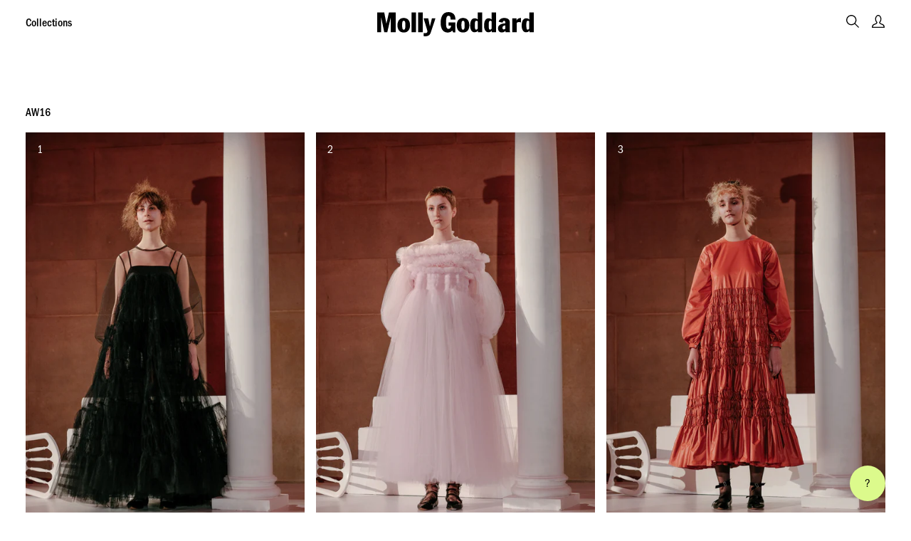

--- FILE ---
content_type: text/html; charset=utf-8
request_url: https://mollygoddard.com/en-mz/pages/shows/aw-16
body_size: 32428
content:
<!doctype html>
<html class="no-js" lang="en">
<head>
  <meta charset="utf-8">
  <meta http-equiv="X-UA-Compatible" content="IE=edge,chrome=1">
  <meta name="viewport" content="width=device-width,initial-scale=1">
  <meta name="theme-color" content="#3a3a3a">
  <meta name="p:domain_verify" content="8d05e12b9e10f0de2cd183c812824836"/>

  <link rel="preconnect" href="https://cdn.shopify.com" crossorigin>
  <link rel="preconnect" href="https://monorail-edge.shopifysvc.com">

  <link href="//mollygoddard.com/cdn/shop/t/96/assets/theme.css?v=138130458123820015541737319154" rel="stylesheet" type="text/css" media="all" />
  
  <script src="//ajax.googleapis.com/ajax/libs/jquery/1.12.4/jquery.min.js" defer></script>
  
  <script>
    let currencySymbol = 'MTn';
  </script>
  <script src="//mollygoddard.com/cdn/shop/t/96/assets/script.js?v=92089792877728127371737319154" defer="defer"></script>
  <script src="//mollygoddard.com/cdn/shop/t/96/assets/lazysizes.js?v=63098554868324070131737319154" async="async"></script>

  <script src="//mollygoddard.com/cdn/shop/t/96/assets/localization.js?v=90853822988671513811737319154" defer="defer"></script><link rel="canonical" href="https://mollygoddard.com/en-mz/pages/shows/aw-16"><link rel="shortcut icon" href="//mollygoddard.com/cdn/shop/files/ms-icon-310x310_32x32.png?v=1613772772" type="image/png"><title>Molly Goddard Autumn Winter 2016 Runway Collection</title><meta name="description" content="View the full Molly Goddard Autumn Winter 2016 Ready to Wear show on the official website."><!-- /snippets/social-meta-tags.liquid -->




<meta property="og:site_name" content="Molly Goddard">
<meta property="og:url" content="https://mollygoddard.com/en-mz/pages/shows/aw-16">
<meta property="og:title" content="Molly Goddard Autumn Winter 2016 Runway Collection">
<meta property="og:type" content="website">
<meta property="og:description" content="View the full Molly Goddard Autumn Winter 2016 Ready to Wear show on the official website.">

<meta property="og:image" content="http://mollygoddard.com/cdn/shop/files/molly-goddard-logo_1200x1200.png?v=1613739658">
<meta property="og:image:secure_url" content="https://mollygoddard.com/cdn/shop/files/molly-goddard-logo_1200x1200.png?v=1613739658">


<meta name="twitter:card" content="summary_large_image">
<meta name="twitter:title" content="Molly Goddard Autumn Winter 2016 Runway Collection">
<meta name="twitter:description" content="View the full Molly Goddard Autumn Winter 2016 Ready to Wear show on the official website.">




  <script>
    document.documentElement.className = document.documentElement.className.replace('no-js', 'js');
  </script>

  
    

<script type="text/javascript">
  function initAppmate(Appmate){
    Appmate.wk.on({
      'click [data-wk-add-product]': eventHandler(function(){
        var productId = this.getAttribute('data-wk-add-product');
        var select = Appmate.wk.$('form select[name="id"]');
        var variantId = select.length ? select.val() : undefined;
        Appmate.wk.addProduct(productId, variantId).then(function(product) {
          var variant = product.selected_or_first_available_variant || {};
          sendTracking({
            hitType: 'event',
            eventCategory: 'Wishlist',
            eventAction: 'WK Added Product',
            eventLabel: 'Wishlist King',
          }, {
            id: variant.sku || variant.id,
            name: product.title,
            category: product.type,
            brand: product.vendor,
            variant: variant.title,
            price: variant.price
          }, {
            list: "" || undefined
          });
        });
      }),
      'click [data-wk-remove-product]': eventHandler(function(){
        var productId = this.getAttribute('data-wk-remove-product');
        Appmate.wk.removeProduct(productId).then(function(product) {
          var variant = product.selected_or_first_available_variant || {};
          sendTracking({
            hitType: 'event',
            eventCategory: 'Wishlist',
            eventAction: 'WK Removed Product',
            eventLabel: 'Wishlist King',
          }, {
            id: variant.sku || variant.id,
            name: product.title,
            category: product.type,
            brand: product.vendor,
            variant: variant.title,
            price: variant.price
          }, {
            list: "" || undefined
          });
        });
      }),
      'click [data-wk-remove-item]': eventHandler(function(){
        var itemId = this.getAttribute('data-wk-remove-item');
        fadeOrNot(this, function() {
          Appmate.wk.removeItem(itemId).then(function(product){
            var variant = product.selected_or_first_available_variant || {};
            sendTracking({
              hitType: 'event',
              eventCategory: 'Wishlist',
              eventAction: 'WK Removed Product',
              eventLabel: 'Wishlist King',
            }, {
              id: variant.sku || variant.id,
              name: product.title,
              category: product.type,
              brand: product.vendor,
              variant: variant.title,
              price: variant.price
            }, {
              list: "" || undefined
            });
          });
        });
      }),
      'click [data-wk-clear-wishlist]': eventHandler(function(){
        var wishlistId = this.getAttribute('data-wk-clear-wishlist');
        Appmate.wk.clear(wishlistId).then(function() {
          sendTracking({
            hitType: 'event',
            eventCategory: 'Wishlist',
            eventAction: 'WK Cleared Wishlist',
            eventLabel: 'Wishlist King',
          });
        });
      }),
      'click [data-wk-share]': eventHandler(function(){
        var params = {
          wkShareService: this.getAttribute("data-wk-share-service"),
          wkShare: this.getAttribute("data-wk-share"),
          wkShareImage: this.getAttribute("data-wk-share-image")
        };
        var shareLink = Appmate.wk.getShareLink(params);

        sendTracking({
          hitType: 'event',
          eventCategory: 'Wishlist',
          eventAction: 'WK Shared Wishlist (' + params.wkShareService + ')',
          eventLabel: 'Wishlist King',
        });

        switch (params.wkShareService) {
          case 'link':
            Appmate.wk.$('#wk-share-link-text').addClass('wk-visible').find('.wk-text').html(shareLink);
            var copyButton = Appmate.wk.$('#wk-share-link-text .wk-clipboard');
            var copyText = copyButton.html();
            var clipboard = Appmate.wk.clipboard(copyButton[0]);
            clipboard.on('success', function(e) {
              copyButton.html('copied');
              setTimeout(function(){
                copyButton.html(copyText);
              }, 2000);
            });
            break;
          case 'email':
            window.location.href = shareLink;
            break;
          case 'contact':
            var contactUrl = '/pages/contact';
            var message = 'Here is the link to my list:\n' + shareLink;
            window.location.href=contactUrl + '?message=' + encodeURIComponent(message);
            break;
          default:
            window.open(
              shareLink,
              'wishlist_share',
              'height=590, width=770, toolbar=no, menubar=no, scrollbars=no, resizable=no, location=no, directories=no, status=no'
            );
        }
      }),
      'click [data-wk-move-to-cart]': eventHandler(function(){
        var $elem = Appmate.wk.$(this);
        $form = $elem.parents('form');
        $elem.prop("disabled", true);

        var item = this.getAttribute('data-wk-move-to-cart');
        var formData = $form.serialize();

        fadeOrNot(this, function(){
          Appmate.wk
          .moveToCart(item, formData)
          .then(function(product){
            $elem.prop("disabled", false);

            var variant = product.selected_or_first_available_variant || {};
            sendTracking({
              hitType: 'event',
              eventCategory: 'Wishlist',
              eventAction: 'WK Added to Cart',
              eventLabel: 'Wishlist King',
              hitCallback: function() {
                window.scrollTo(0, 0);
                location.reload();
              }
            }, {
              id: variant.sku || variant.id,
              name: product.title,
              category: product.type,
              brand: product.vendor,
              variant: variant.title,
              price: variant.price,
              quantity: 1,
            }, {
              list: "" || undefined
            });
          });
        });
      }),
      'include .wk-option-select': function(elem){
        appmateOptionSelect(elem);
      },
      'login-required': function (intent) {
        var redirect = {
          path: window.location.pathname,
          intent: intent
        };
        window.location = '/account/login?wk-redirect=' + encodeURIComponent(JSON.stringify(redirect));
      },
      'ready': function () {
        fillContactForm();

        var redirect = Appmate.wk.getQueryParam('wk-redirect');
        if (redirect) {
          Appmate.wk.addLoginRedirect(Appmate.wk.$('#customer_login'), JSON.parse(redirect));
        }
        var intent = Appmate.wk.getQueryParam('wk-intent');
        if (intent) {
          intent = JSON.parse(intent);
          switch (intent.action) {
            case 'addProduct':
              Appmate.wk.addProduct(intent.product, intent.variant)
              break;
            default:
              console.warn('Wishlist King: Intent not implemented', intent)
          }
          if (window.history && window.history.pushState) {
            history.pushState(null, null, window.location.pathname);
          }
        }
      }
    });

    Appmate.init({
      shop: {
        domain: 'mollygoddard.myshopify.com'
      },
      session: {
        customer: ''
      },
      globals: {
        settings: {
          app_wk_icon: 'star',
          app_wk_share_position: 'hidden',
          app_wk_products_per_row: 4,
          money_format: '{{amount}} Mt',
          root_url: ''
        },
        customer: '',
        customer_accounts_enabled: true,
      },
      wishlist: {
        filter: function(product) {
          return !product.hidden;
        },
        loginRequired: false,
        handle: '/en-mz/pages/wishlist',
        proxyHandle: "/a/wk",
        share: {
          handle: "/en-mz/pages/shared-wishlist",
          title: 'My Wishlist',
          description: 'Check out some of my favorite things @ Molly Goddard.',
          imageTitle: 'Molly Goddard',
          hashTags: 'wishlist',
          twitterUser: false // will be used with via
        }
      }
    });

    function sendTracking(event, product, action) {
      if (typeof fbq === 'function') {
        switch (event.eventAction) {
          case "WK Added Product":
            fbq('track', 'AddToWishlist', {
              value: product.price,
              currency: 'GBP'
            });
            break;
        }
      }
      if (typeof ga === 'function') {
        if (product) {
          delete product.price;
          ga('ec:addProduct', product);
        }

        if (action) {
          ga('ec:setAction', 'click', action);
        }

        if (event) {
          ga('send', event);
        }

        if (!ga.loaded) {
          event && event.hitCallback && event.hitCallback()
        }
      } else {
        event && event.hitCallback && event.hitCallback()
      }
    }

    function fillContactForm() {
      document.addEventListener('DOMContentLoaded', fillContactForm)
      if (document.getElementById('contact_form')) {
        var message = Appmate.wk.getQueryParam('message');
        var bodyElement = document.querySelector("#contact_form textarea[name='contact[body]']");
        if (bodyElement && message) {
          bodyElement.value = message;
        }
      }
    }

    function eventHandler (callback) {
      return function (event) {
        if (typeof callback === 'function') {
          callback.call(this, event)
        }
        if (event) {
          event.preventDefault();
          event.stopPropagation();
        }
      }
    }

    function fadeOrNot(elem, callback){
      if (typeof $ !== "function") {
        callback();
        return;
      }
      var $elem = $(elem);
        if ($elem.parents('.wk-fadeout').length) {
        $elem.parents('.wk-fadeout').fadeOut(callback);
      } else {
        callback();
      }
    }
  }
</script>



<script
  id="wishlist-icon-filled"
  data="wishlist"
  type="text/x-template"
  app="wishlist-king"
>
<svg xmlns="http://www.w3.org/2000/svg" viewBox="0 0 25 21.4"><g id="Layer_2" data-name="Layer 2"><g id="Layer_1-2" data-name="Layer 1"><path d="M24.39,3.18c-.93-1-2.7-1.2-4.36-1.08s-4.34,1.62-5.31,2.19-3.64,1.83-3.64,1.83a6.66,6.66,0,0,0-.44-.55A11.63,11.63,0,0,1,9.46,3.18,5.62,5.62,0,0,0,7.41.62,3.32,3.32,0,0,0,5,.05c-.55.16-2.5,1.34-2.68,2.82s.27,2.29,1.71,3.51l1,.57a13.42,13.42,0,0,0,3,1c-.1,1.28-3,2.5-4.32,3.19a12.07,12.07,0,0,0-3.37,3,2.48,2.48,0,0,0,.31,3,2.8,2.8,0,0,0,2.8.75,14.38,14.38,0,0,0,3.59-2,10.17,10.17,0,0,0,1.84-1.68c.47-.51,1.4-1.68,1.4-1.68a13.84,13.84,0,0,1,1,2.17,38.62,38.62,0,0,0,1.22,3.67,5.47,5.47,0,0,0,3,2.8,8.11,8.11,0,0,0,3.95-.12,2.86,2.86,0,0,0,2.5-2.4c.3-1.13-.16-1.76-1.24-3.3A12.09,12.09,0,0,0,16.38,12c-1.22-.57-2.23-1.52-2.35-2.21s1.05-1.14,2.13-1.36,3,.08,5.17,0a4.44,4.44,0,0,0,3.43-1.48C25,6.6,25.32,4.19,24.39,3.18Zm-13,6.8c-.23,0-.91-.05-1-.25a1.07,1.07,0,0,1-.11-.45c0-.32,0-.58.19-.67a3.29,3.29,0,0,1,.79-.17.49.49,0,0,1,.47.55C11.7,9.43,11.65,10,11.41,10Z"/></g></g></svg>
</script>

<script
  id="wishlist-icon-empty"
  data="wishlist"
  type="text/x-template"
  app="wishlist-king"
>
<svg xmlns="http://www.w3.org/2000/svg" viewBox="0 0 26.4 22.8"><g id="Layer_2" data-name="Layer 2"><g id="Layer_1-2" data-name="Layer 1"><path d="M17.73,22.8a5.41,5.41,0,0,1-1.66-.23,6.22,6.22,0,0,1-3.45-3.19,27.81,27.81,0,0,1-1-2.87c-.09-.31-.18-.59-.26-.86a9.78,9.78,0,0,0-.49-1.12c-.26.32-.55.67-.76.89l-.08.08a10.32,10.32,0,0,1-1.88,1.71,15.58,15.58,0,0,1-3.87,2.1,3.47,3.47,0,0,1-3.43-.95,3.15,3.15,0,0,1-.37-3.9A12.89,12.89,0,0,1,4.13,11.2l.59-.29a14.43,14.43,0,0,0,3-1.81,11.94,11.94,0,0,1-2.3-.84l-1-.57-.1-.07C2.88,6.39,2.14,5.37,2.37,3.48S4.94.26,5.55.08a4,4,0,0,1,3,.69A6.34,6.34,0,0,1,10.81,3.6a17.17,17.17,0,0,0,1,2.19l.13.15c.81-.39,2.39-1.15,3.08-1.55,1.67-1,4-2.17,5.62-2.29s3.73,0,4.92,1.31h0c1.22,1.31.75,4.1.45,4.59a5.07,5.07,0,0,1-4,1.81c-1,0-1.92,0-2.75,0a12.13,12.13,0,0,0-2.31,0c-1.13.24-1.54.55-1.59.64a4.31,4.31,0,0,0,2,1.61,12.67,12.67,0,0,1,4.7,3.65l.08.11c1.06,1.52,1.64,2.35,1.26,3.77a3.54,3.54,0,0,1-3,2.9A12.59,12.59,0,0,1,17.73,22.8ZM11.1,12l.52.88a14.12,14.12,0,0,1,1.1,2.31q.13.4.27.9a26.86,26.86,0,0,0,.93,2.72,4.76,4.76,0,0,0,2.59,2.4,6.93,6.93,0,0,0,3.59-.14,2.16,2.16,0,0,0,2-1.89c.2-.76,0-1.14-1.06-2.61l-.08-.11a11.67,11.67,0,0,0-4.14-3.18c-1.19-.55-2.56-1.64-2.75-2.72-.12-.71.24-1.66,2.68-2.17a11.78,11.78,0,0,1,2.65-.05c.81,0,1.72.07,2.64,0a3.79,3.79,0,0,0,2.86-1.15c.13-.32.33-2.23-.29-2.9s-2-1-3.79-.86a14.41,14.41,0,0,0-5,2.1c-1,.57-3.57,1.8-3.68,1.85l-.52.25-.34-.47S11,7,10.83,6.74a10.41,10.41,0,0,1-1.3-2.58A4.94,4.94,0,0,0,7.75,1.92,2.77,2.77,0,0,0,6,1.42c-.38.12-2.06,1.14-2.19,2.23s.06,1.7,1.42,2.85c.15.09.58.34.94.53A12.49,12.49,0,0,0,8.93,8l.58.14,0,.6c-.12,1.4-1.94,2.4-4.13,3.47l-.58.28a11.46,11.46,0,0,0-3.11,2.83,1.78,1.78,0,0,0,.24,2.11,2.08,2.08,0,0,0,2.16.54,13.47,13.47,0,0,0,3.32-1.87A9.1,9.1,0,0,0,9,14.55l.08-.07c.44-.49,1.35-1.64,1.36-1.65Z"/><path d="M11.86,8.89h-.07a2,2,0,0,0-.7.18.94.94,0,0,0-.39.91,1.22,1.22,0,0,0,.14.52,1.18,1.18,0,0,0,1.06.43H12c.68,0,.71-.86.72-1.13a.94.94,0,0,0-.25-.66.83.83,0,0,0-.59-.25Z"/></g></g></svg>

</script>

<script
  id="wishlist-icon-remove"
  data="wishlist"
  type="text/x-template"
  app="wishlist-king"
>
  <svg role="presentation" viewBox="0 0 16 14">
    <path d="M15 0L1 14m14 0L1 0" stroke="currentColor" fill="none" fill-rule="evenodd"></path>
  </svg>
</script>

<script
  id="wishlist-link"
  data="wishlist"
  type="text/x-template"
  app="wishlist-king"
>
  {% if wishlist.item_count %}
    {% assign link_icon = 'wishlist-icon-empty' %}
  {% else %}
    {% assign link_icon = 'wishlist-icon-empty' %}
  {% endif %}
  <a href="{{ wishlist.url }}" class="icon-link wish-icon-link link-button wk-link wk-{{ wishlist.state }}" title="View Wishlist"><div class="wk-icon">{% include link_icon %}</div><span class="wk-label visuallyhidden">Wishlist</span> <span class="wk-count visuallyhidden">({{ wishlist.item_count }})</span></a>
</script>

<script
  id="wishlist-link-li"
  data="wishlist"
  type="text/x-template"
  app="wishlist-king"
>
  <li class="wishlist-link-li wk-{{ wishlist.state }}">
    {% include 'wishlist-link' %}
  </li>
</script>

<script
  id="wishlist-button-product"
  data="product"
  type="text/x-template"
  app="wishlist-king"
>
  {% if product.in_wishlist %}
    {% assign btn_text = 'In Wishlist' %}
    {% assign btn_title = 'Remove from Wishlist' %}
    {% assign btn_action = 'wk-remove-product' %}
    {% assign btn_icon = 'wishlist-icon-filled' %}
  {% else %}
    {% assign btn_text = 'Add to Wishlist' %}
    {% assign btn_title = 'Add to Wishlist' %}
    {% assign btn_action = 'wk-add-product' %}
    {% assign btn_icon = 'wishlist-icon-empty' %}
  {% endif %}

  <button type="button" class="button wishlist-button wk-button-product {{ btn_action }}" title="{{ btn_title }}" data-{{ btn_action }}="{{ product.id }}">
    <span class="icon">{% include btn_icon %}</span>
    <span class="label visuallyhidden">{{ btn_text }}</span>
  </button>
</script>

<script
  id="text-wishlist-button-product"
  data="product"
  type="text/x-template"
  app="wishlist-king"
>
  {% if product.in_wishlist %}
    {% assign btn_text = 'In Wishlist' %}
    {% assign btn_title = 'Remove from Wishlist' %}
    {% assign btn_action = 'wk-remove-product' %}
    {% assign btn_icon = 'wishlist-icon-filled' %}
  {% else %}
    {% assign btn_text = 'Add to Wishlist' %}
    {% assign btn_title = 'Add to Wishlist' %}
    {% assign btn_action = 'wk-add-product' %}
    {% assign btn_icon = 'wishlist-icon-empty' %}
  {% endif %}

  <button type="button" class="link-button wk-button-product {{ btn_action }}" title="{{ btn_title }}" data-{{ btn_action }}="{{ product.id }}">
    {{ btn_text }}
  </button>
</script>

<script
  id="tiny-wishlist-button-product"
  data="product"
  type="text/x-template"
  app="wishlist-king"
>
  {% if product.in_wishlist %}
    {% assign btn_text = 'In Wishlist' %}
    {% assign btn_title = 'Remove from Wishlist' %}
    {% assign btn_action = 'wk-remove-product' %}
    {% assign btn_icon = 'wishlist-icon-filled' %}
  {% else %}
    {% assign btn_text = 'Add to Wishlist' %}
    {% assign btn_title = 'Add to Wishlist' %}
    {% assign btn_action = 'wk-add-product' %}
    {% assign btn_icon = 'wishlist-icon-empty' %}
  {% endif %}

  <button type="button" class="button tiny-icon-button wk-button-product {{ btn_action }}" title="{{ btn_title }}" data-{{ btn_action }}="{{ product.id }}">
    <span class="icon">{% include btn_icon %}</span>
    <span class="label">{{ btn_text }}</span>
  </button>
</script>

<script
  id="wishlist-button-collection"
  data="product"
  type="text/x-template"
  app="wishlist-king"
>
  {% if product.in_wishlist %}
    {% assign btn_text = 'In Wishlist' %}
    {% assign btn_title = 'Remove from Wishlist' %}
    {% assign btn_action = 'wk-remove-product' %}
    {% assign btn_icon = 'wishlist-icon-filled' %}
  {% else %}
    {% assign btn_text = 'Add to Wishlist' %}
    {% assign btn_title = 'Add to Wishlist' %}
    {% assign btn_action = 'wk-add-product' %}
    {% assign btn_icon = 'wishlist-icon-empty' %}
  {% endif %}

  <button type="button" class="wishlist-button icon-button {{ btn_action }}" title="{{ btn_title }}" data-{{ btn_action }}="{{ product.id }}">
    <div class="wk-icon">
      {% include btn_icon %}
    </div>
    <span class="visuallyhidden">{{ btn_text }}</span>
  </button>
</script>

<script
  id="wishlist-button-wishlist-page"
  data="product"
  type="text/x-template"
  app="wishlist-king"
>
  {% if wishlist.read_only %}
    {% assign item_id = product.id %}
  {% else %}
    {% assign item_id = product.wishlist_item_id %}
  {% endif %}

  {% assign add_class = '' %}
  {% if product.in_wishlist and wishlist.read_only == true %}
    {% assign btn_text = 'In Wishlist' %}
    {% assign btn_title = 'Remove from Wishlist' %}
    {% assign btn_action = 'wk-remove-product' %}
    {% assign btn_icon = 'wishlist-icon-filled' %}
  {% elsif product.in_wishlist and wishlist.read_only == false %}
    {% assign btn_text = 'Remove' %}
    {% assign btn_title = 'Remove from Wishlist' %}
    {% assign btn_action = 'wk-remove-item' %}
    {% assign btn_icon = 'wishlist-icon-remove' %}
    {% assign add_class = 'wk-with-hover' %}
  {% else %}
    {% assign btn_text = 'Add to Wishlist' %}
    {% assign btn_title = 'Add to Wishlist' %}
    {% assign btn_action = 'wk-add-product' %}
    {% assign btn_icon = 'wishlist-icon-empty' %}
    {% assign add_class = 'wk-with-hover' %}
  {% endif %}
    <button type="button" class="button wk-button-wishlist-page {{ btn_action }} {{ add_class }}" title="{{ btn_title }}" data-{{ btn_action }}="{{ item_id }}">
    {{ btn_text }}
    </button>
</script>

<script
  id="wishlist-button-wishlist-clear"
  data="wishlist"
  type="text/x-template"
  app="wishlist-king"
>
  {% assign btn_text = 'Clear Wishlist' %}
  {% assign btn_title = 'Clear Wishlist' %}
  {% assign btn_class = 'wk-button-wishlist-clear' %}
  <div class="page-section">
      <button type="button" class="{{ btn_class }} button tiny-button" title="{{ btn_title }}" data-wk-clear-wishlist="{{ wishlist.permaId }}">
        <span class="wk-label">{{ btn_text }}</span>
      </button>
  </div>
</script>



<script
  id="wishlist-shared"
  data="shared_wishlist"
  type="text/x-template"
  app="wishlist-king"
>
  {% assign wishlist = shared_wishlist %}
  {% include 'wishlist-collection' with wishlist %}
</script>

<script
  id="wishlist-collection"
  data="wishlist"
  type="text/x-template"
  app="wishlist-king"
>
  <div class='wishlist-collection'>
  {% if wishlist.item_count == 0 %}
      <div class="page-grid">
        <div class="xs-full">
        {% include 'wishlist-collection-empty' %}
        </div>
      </div>
  {% else %}
    {% if customer_accounts_enabled and customer == false and wishlist.read_only == false %}
    <div class="page-grid">
        <div class="xs-full">
          {% include 'wishlist-collection-login-note' %}
        </div>
    </div>
    {% endif %}

    {% if settings.app_wk_share_position == "top" %}
      {% unless wishlist.read_only %}
        {% include 'wishlist-collection-share' %}
      {% endunless %}
    {% endif %}

    {% include 'wishlist-collection-loop' %}

    {% if settings.app_wk_share_position == "bottom" %}
      {% unless wishlist.read_only %}
        {% include 'wishlist-collection-share' %}
      {% endunless %}
    {% endif %}

    {% unless wishlist.read_only %}
    <div class="page-grid">
        <div class="xs-full">
            {% include 'wishlist-button-wishlist-clear' %}
        </div>
    </div>
    {% endunless %}
  {% endif %}
  </div>
</script>

<script
  id="wishlist-collection-empty"
  data="wishlist"
  type="text/x-template"
  app="wishlist-king"
>
    <h3 class="wk-wishlist-empty-note">Your wishlist is empty.</h3>
</script>

<script
  id="wishlist-collection-login-note"
  data="wishlist"
  type="text/x-template"
  app="wishlist-king"
>
    <p class="wk-login-note">
      To permanently save your wishlist please <a href="/account/login">login</a> or <a href="/account/register">sign up</a>.
    </p>
</script>

<script
  id="wishlist-collection-share"
  data="wishlist"
  type="text/x-template"
  app="wishlist-king"
>
  <h3 id="wk-share-head">Share Wishlist</h3>
  <ul id="wk-share-list">
    <li>{% include 'wishlist-share-button-contact' %}</li>
  </ul>
  <div id="wk-share-link-text"><span class="wk-text"></span><button class="wk-clipboard" data-clipboard-target="#wk-share-link-text .wk-text">copy link</button></div>
</script>

<script
  id="wishlist-collection-loop"
  data="wishlist"
  type="text/x-template"
  app="wishlist-king"
>
  <div class="page-grid page-section">
    {% assign item_count = 0 %}
    {% for product in wishlist.products %}
      {% assign item_count = item_count | plus: 1 %}
      {% unless limit and item_count > limit %}
        {% assign hide_default_title = false %}
        {% if product.variants.length == 1 and product.variants[0].title contains 'Default' %}
          {% assign hide_default_title = true %}
        {% endif %}

        {% assign items_per_row = settings.app_wk_products_per_row %}
        {% assign wk_item_width = 100 | divided_by: items_per_row %}

        <div id="wk-item-{{ product.wishlist_item_id }}" class="product-overview-card {{ wk_item_class }} xs-col-4 md-col-6 lg-col-4 " data-wk-item="{{ product.wishlist_item_id }}">
            {% include 'wishlist-collection-product-image' with product %}
            <div class="product-overview-info">
                {% include 'wishlist-collection-product-title' with product %}
                {% unless product.type == "Bridal Collection" or product.type == "Made to Order" or product.type == "Bridal Bespoke" %}
                    {% include 'wishlist-collection-product-price' %}
                {% endunless %}
                {% include 'wishlist-collection-product-form' with product %}
            </div>
        </div>
      {% endunless %}
    {% endfor %}
  </div>
</script>

<script
  id="wishlist-collection-product-image"
  data="wishlist"
  type="text/x-template"
  app="wishlist-king"
>
  <a href="{{ product | variant_url }}" class="cart-item-image">
    <img class="cart__image lazyload" data-src="{{ product | variant_img_url: '1000x' }}" alt="{{ product.title }}">
  </a>
</script>

<script
  id="wishlist-collection-product-title"
  data="wishlist"
  type="text/x-template"
  app="wishlist-king"
>
    <h3 class="overview-info-line xs-full">
        <a href="{{ product | variant_url }}" class="cart-item-title" title="View product">{{ product.title }}</a>
    </h3>
</script>

<script
  id="wishlist-collection-product-price"
  data="wishlist"
  type="text/x-template"
  app="wishlist-king"
>
  {% assign variant = product.selected_or_first_available_variant %}
  <div class="overview-info-line">
    <span class="wk-price wk-price-preview">
      {% if variant.price >= variant.compare_at_price %}
      {{ variant.price | money }}
      {% else %}
      <span class="saleprice">{{ variant.price | money }}</span> <del>{{ variant.compare_at_price | money }}</del>
      {% endif %}
    </span>
  </div>
</script>

<script
  id="wishlist-collection-product-form"
  data="wishlist"
  type="text/x-template"
  app="wishlist-king"
>
  <form id="wk-add-item-form-{{ product.wishlist_item_id }}" action="/cart/add" method="post" class="wk-add-item-form product-overview-form flex-1">

    <!-- Begin product options -->
    <div class="overview-info-line flex-1">
          <div class="wk-select" {% if hide_default_title %} style="display:none"{% endif %}>
            <label class="micro-select-label">Size: </label>
            <select id="wk-option-select-{{ product.wishlist_item_id }}" class="select micro-select" name="id">

              {% for variant in product.variants %}
                {% if variant.available == true %}
                    <option value="{{variant.id}}" {% if variant == product.selected_or_first_available_variant %}selected="selected"{% endif %}> {{ variant.title }}</option>
                {% else %}
                    <option disabled="disabled"> {{ variant.title }}</option>
                {% endif %}
              {% endfor %}

            </select>
          </div>
     </div>
 
    <div class="product-overview-actions">
            <a href="mailto:shop@mollygoddard.com" class="wk-add-to-cart button wishlist-add-to-cart overview-add-to-cart submit js-add-to-cart">Enquire</a>  {% include 'wishlist-button-wishlist-page' with product %}

    </div>
  
    <!-- End product options -->
  </form>
</script>

<script
  id="wishlist-share-button-fb"
  data="wishlist"
  type="text/x-template"
  app="wishlist-king"
>
  {% unless wishlist.empty %}
  <a href="#" class="wk-button-share resp-sharing-button__link" title="Share on Facebook" data-wk-share-service="facebook" data-wk-share="{{ wishlist.permaId }}" data-wk-share-image="{{ wishlist.products[0] | variant_img_url: '1200x630' }}">
    <div class="resp-sharing-button resp-sharing-button--facebook resp-sharing-button--large">
      <div aria-hidden="true" class="resp-sharing-button__icon resp-sharing-button__icon--solid">
        <svg version="1.1" x="0px" y="0px" width="24px" height="24px" viewBox="0 0 24 24" enable-background="new 0 0 24 24" xml:space="preserve">
          <g>
            <path d="M18.768,7.465H14.5V5.56c0-0.896,0.594-1.105,1.012-1.105s2.988,0,2.988,0V0.513L14.171,0.5C10.244,0.5,9.5,3.438,9.5,5.32 v2.145h-3v4h3c0,5.212,0,12,0,12h5c0,0,0-6.85,0-12h3.851L18.768,7.465z"/>
          </g>
        </svg>
      </div>
      <span>Facebook</span>
    </div>
  </a>
  {% endunless %}
</script>

<script
  id="wishlist-share-button-twitter"
  data="wishlist"
  type="text/x-template"
  app="wishlist-king"
>
  {% unless wishlist.empty %}
  <a href="#" class="wk-button-share resp-sharing-button__link" title="Share on Twitter" data-wk-share-service="twitter" data-wk-share="{{ wishlist.permaId }}">
    <div class="resp-sharing-button resp-sharing-button--twitter resp-sharing-button--large">
      <div aria-hidden="true" class="resp-sharing-button__icon resp-sharing-button__icon--solid">
        <svg version="1.1" x="0px" y="0px" width="24px" height="24px" viewBox="0 0 24 24" enable-background="new 0 0 24 24" xml:space="preserve">
          <g>
            <path d="M23.444,4.834c-0.814,0.363-1.5,0.375-2.228,0.016c0.938-0.562,0.981-0.957,1.32-2.019c-0.878,0.521-1.851,0.9-2.886,1.104 C18.823,3.053,17.642,2.5,16.335,2.5c-2.51,0-4.544,2.036-4.544,4.544c0,0.356,0.04,0.703,0.117,1.036 C8.132,7.891,4.783,6.082,2.542,3.332C2.151,4.003,1.927,4.784,1.927,5.617c0,1.577,0.803,2.967,2.021,3.782 C3.203,9.375,2.503,9.171,1.891,8.831C1.89,8.85,1.89,8.868,1.89,8.888c0,2.202,1.566,4.038,3.646,4.456 c-0.666,0.181-1.368,0.209-2.053,0.079c0.579,1.804,2.257,3.118,4.245,3.155C5.783,18.102,3.372,18.737,1,18.459 C3.012,19.748,5.399,20.5,7.966,20.5c8.358,0,12.928-6.924,12.928-12.929c0-0.198-0.003-0.393-0.012-0.588 C21.769,6.343,22.835,5.746,23.444,4.834z"/>
          </g>
        </svg>
      </div>
      <span>Twitter</span>
    </div>
  </a>
  {% endunless %}
</script>

<script
  id="wishlist-share-button-pinterest"
  data="wishlist"
  type="text/x-template"
  app="wishlist-king"
>
  {% unless wishlist.empty %}
  <a href="#" class="wk-button-share resp-sharing-button__link" title="Share on Pinterest" data-wk-share-service="pinterest" data-wk-share="{{ wishlist.permaId }}" data-wk-share-image="{{ wishlist.products[0] | variant_img_url: '1200x630' }}">
    <div class="resp-sharing-button resp-sharing-button--pinterest resp-sharing-button--large">
      <div aria-hidden="true" class="resp-sharing-button__icon resp-sharing-button__icon--solid">
        <svg version="1.1" x="0px" y="0px" width="24px" height="24px" viewBox="0 0 24 24" enable-background="new 0 0 24 24" xml:space="preserve">
          <path d="M12.137,0.5C5.86,0.5,2.695,5,2.695,8.752c0,2.272,0.8 ,4.295,2.705,5.047c0.303,0.124,0.574,0.004,0.661-0.33 c0.062-0.231,0.206-0.816,0.271-1.061c0.088-0.331,0.055-0.446-0.19-0.736c-0.532-0.626-0.872-1.439-0.872-2.59 c0-3.339,2.498-6.328,6.505-6.328c3.548,0,5.497,2.168,5.497,5.063c0,3.809-1.687,7.024-4.189,7.024 c-1.382,0-2.416-1.142-2.085-2.545c0.397-1.675,1.167-3.479,1.167-4.688c0-1.081-0.58-1.983-1.782-1.983 c-1.413,0-2.548,1.461-2.548,3.42c0,1.247,0.422,2.09,0.422,2.09s-1.445,6.126-1.699,7.199c-0.505,2.137-0.076,4.756-0.04,5.02 c0.021,0.157,0.224,0.195,0.314,0.078c0.13-0.171,1.813-2.25,2.385-4.325c0.162-0.589,0.929-3.632,0.929-3.632 c0.459,0.876,1.801,1.646,3.228,1.646c4.247,0,7.128-3.871,7.128-9.053C20.5,4.15,17.182,0.5,12.137,0.5z"/>
        </svg>
      </div>
      <span>Pinterest</span>
    </div>
  </a>
  {% endunless %}
</script>

<script
  id="wishlist-share-button-whatsapp"
  data="wishlist"
  type="text/x-template"
  app="wishlist-king"
>
  {% unless wishlist.empty %}
  <a href="#" class="wk-button-share resp-sharing-button__link" title="Share via WhatsApp" data-wk-share-service="whatsapp" data-wk-share="{{ wishlist.permaId }}">
    <div class="resp-sharing-button resp-sharing-button--whatsapp resp-sharing-button--large">
      <div aria-hidden="true" class="resp-sharing-button__icon resp-sharing-button__icon--solid">
        <svg xmlns="https://www.w3.org/2000/svg" width="24" height="24" viewBox="0 0 24 24">
          <path stroke="none" d="M20.1,3.9C17.9,1.7,15,0.5,12,0.5C5.8,0.5,0.7,5.6,0.7,11.9c0,2,0.5,3.9,1.5,5.6l-1.6,5.9l6-1.6c1.6,0.9,3.5,1.3,5.4,1.3l0,0l0,0c6.3,0,11.4-5.1,11.4-11.4C23.3,8.9,22.2,6,20.1,3.9z M12,21.4L12,21.4c-1.7,0-3.3-0.5-4.8-1.3l-0.4-0.2l-3.5,1l1-3.4L4,17c-1-1.5-1.4-3.2-1.4-5.1c0-5.2,4.2-9.4,9.4-9.4c2.5,0,4.9,1,6.7,2.8c1.8,1.8,2.8,4.2,2.8,6.7C21.4,17.2,17.2,21.4,12,21.4z M17.1,14.3c-0.3-0.1-1.7-0.9-1.9-1c-0.3-0.1-0.5-0.1-0.7,0.1c-0.2,0.3-0.8,1-0.9,1.1c-0.2,0.2-0.3,0.2-0.6,0.1c-0.3-0.1-1.2-0.5-2.3-1.4c-0.9-0.8-1.4-1.7-1.6-2c-0.2-0.3,0-0.5,0.1-0.6s0.3-0.3,0.4-0.5c0.2-0.1,0.3-0.3,0.4-0.5c0.1-0.2,0-0.4,0-0.5c0-0.1-0.7-1.5-1-2.1C8.9,6.6,8.6,6.7,8.5,6.7c-0.2,0-0.4,0-0.6,0S7.5,6.8,7.2,7c-0.3,0.3-1,1-1,2.4s1,2.8,1.1,3c0.1,0.2,2,3.1,4.9,4.3c0.7,0.3,1.2,0.5,1.6,0.6c0.7,0.2,1.3,0.2,1.8,0.1c0.6-0.1,1.7-0.7,1.9-1.3c0.2-0.7,0.2-1.2,0.2-1.3C17.6,14.5,17.4,14.4,17.1,14.3z"/>
        </svg>
      </div>
      <span>WhatsApp</span>
    </div>
  </a>
  {% endunless %}
</script>


<script
  id="wishlist-share-button-link"
  data="wishlist"
  type="text/x-template"
  app="wishlist-king"
>
  {% unless wishlist.empty %}
  <a href="#" class="wk-button-share resp-sharing-button__link" title="Share via link" data-wk-share-service="link" data-wk-share="{{ wishlist.permaId }}">
    <div class="resp-sharing-button resp-sharing-button--link resp-sharing-button--large">
      <div aria-hidden="true" class="resp-sharing-button__icon resp-sharing-button__icon--solid">
        <svg version='1.1' xmlns='https://www.w3.org/2000/svg' width='512' height='512' viewBox='0 0 512 512'>
          <path d='M459.654,233.373l-90.531,90.5c-49.969,50-131.031,50-181,0c-7.875-7.844-14.031-16.688-19.438-25.813
          l42.063-42.063c2-2.016,4.469-3.172,6.828-4.531c2.906,9.938,7.984,19.344,15.797,27.156c24.953,24.969,65.563,24.938,90.5,0
          l90.5-90.5c24.969-24.969,24.969-65.563,0-90.516c-24.938-24.953-65.531-24.953-90.5,0l-32.188,32.219
          c-26.109-10.172-54.25-12.906-81.641-8.891l68.578-68.578c50-49.984,131.031-49.984,181.031,0
          C509.623,102.342,509.623,183.389,459.654,233.373z M220.326,382.186l-32.203,32.219c-24.953,24.938-65.563,24.938-90.516,0
          c-24.953-24.969-24.953-65.563,0-90.531l90.516-90.5c24.969-24.969,65.547-24.969,90.5,0c7.797,7.797,12.875,17.203,15.813,27.125
          c2.375-1.375,4.813-2.5,6.813-4.5l42.063-42.047c-5.375-9.156-11.563-17.969-19.438-25.828c-49.969-49.984-131.031-49.984-181.016,0
          l-90.5,90.5c-49.984,50-49.984,131.031,0,181.031c49.984,49.969,131.031,49.969,181.016,0l68.594-68.594
          C274.561,395.092,246.42,392.342,220.326,382.186z'/>
        </svg>
      </div>
      <span>E-Mail</span>
    </div>
  </a>
  {% endunless %}
</script>

<script
  id="wishlist-share-button-contact"
  data="wishlist"
  type="text/x-template"
  app="wishlist-king"
>
  {% unless wishlist.empty %}
  <a href="#" class="wk-button-share resp-sharing-button__link" title="Send to customer service" data-wk-share-service="contact" data-wk-share="{{ wishlist.permaId }}">
    <div class="resp-sharing-button resp-sharing-button--link resp-sharing-button--large">
      <div class="resp-sharing-button__icon resp-sharing-button__icon--solid">
        <svg height="24" viewBox="0 0 24 24" width="24" xmlns="http://www.w3.org/2000/svg">
            <path d="M0 0h24v24H0z" fill="none"/>
            <path d="M19 2H5c-1.11 0-2 .9-2 2v14c0 1.1.89 2 2 2h4l3 3 3-3h4c1.1 0 2-.9 2-2V4c0-1.1-.9-2-2-2zm-6 16h-2v-2h2v2zm2.07-7.75l-.9.92C13.45 11.9 13 12.5 13 14h-2v-.5c0-1.1.45-2.1 1.17-2.83l1.24-1.26c.37-.36.59-.86.59-1.41 0-1.1-.9-2-2-2s-2 .9-2 2H8c0-2.21 1.79-4 4-4s4 1.79 4 4c0 .88-.36 1.68-.93 2.25z"/>
        </svg>
      </div>
      <span>E-Mail</span>
    </div>
  </a>
  {% endunless %}
</script>



<script>
  function appmateSelectCallback(variant, selector) {
    var shop = Appmate.wk.globals.shop;
    var product = Appmate.wk.getProduct(variant.product_id);
    var itemId = Appmate.wk.$(selector.variantIdField).parents('[data-wk-item]').attr('data-wk-item');
    var container = Appmate.wk.$('#wk-item-' + itemId);


    

    var imageUrl = '';

    if (variant && variant.image) {
      imageUrl = Appmate.wk.filters.img_url(variant, '1000x');
    } else if (product) {
      imageUrl = Appmate.wk.filters.img_url(product, '1000x');
    }

    if (imageUrl) {
      container.find('.wk-variant-image').attr('src', imageUrl);
    }

    var formatMoney = Appmate.wk.filters.money;

    if (!product.hidden && variant && (variant.available || variant.inventory_policy === 'continue')) {
      container.find('.wk-add-to-cart').removeAttr('disabled').removeClass('disabled').attr('value', 'Add to Cart');
      if(parseFloat(variant.price) < parseFloat(variant.compare_at_price)){
        container.find('.wk-price-preview').html(formatMoney(variant.price) + " <del>" + formatMoney(variant.compare_at_price) + "</del>");
      } else {
        container.find('.wk-price-preview').html(formatMoney(variant.price));
      }
    } else {
      var message = variant && !product.hidden ? "Sold Out" : "Unavailable";
      container.find('.wk-add-to-cart').addClass('disabled').attr('disabled', 'disabled').attr('value', message);
      container.find('.wk-price-preview').text(message);
    }

  };

  function appmateOptionSelect(el){
    if (!Shopify || !Shopify.OptionSelectors) {
      throw new Error('Missing option_selection.js! Please check templates/page.wishlist.liquid');
    }

    var id = el.getAttribute('id');
    var itemId = Appmate.wk.$(el).parents('[data-wk-item]').attr('data-wk-item');
    var container = Appmate.wk.$('#wk-item-' + itemId);

    Appmate.wk.getItem(itemId).then(function(product){
      var selector = new Shopify.OptionSelectors(id, {
        product: product,
        onVariantSelected: appmateSelectCallback,
        enableHistoryState: false
      });

      if (product.selected_variant_id) {
        selector.selectVariant(product.selected_variant_id);
      }

      selector.selectors.forEach(function(selector){
        if (selector.values.length < 2) {
          Appmate.wk.$(selector.element).parents(".selector-wrapper").css({display: "none"});
        }
      });

      // Add label if only one product option and it isn't 'Title'.
      if (product.options.length == 1 && product.options[0] != 'Title') {
        Appmate.wk.$(container)
        .find('.selector-wrapper:first-child')
        .prepend('<label>' + product.options[0] + '</label>');
      }
    });
  }
</script>

<script src="https://cdn.appmate.io/legacy-toolkit/1.4.44/appmate.js" async></script>

  
<script>window.performance && window.performance.mark && window.performance.mark('shopify.content_for_header.start');</script><meta name="facebook-domain-verification" content="u3s3xybk9nhaw7bg4v0jdb2jo1d0vq">
<meta name="google-site-verification" content="NUawz1J0BqcN_sZQXDEo1HMta-ZRWRUbQDIXIZeAbMI">
<meta id="shopify-digital-wallet" name="shopify-digital-wallet" content="/52251426986/digital_wallets/dialog">
<meta name="shopify-checkout-api-token" content="d8abb539a43f18c1b4da639ae93616cd">
<meta id="in-context-paypal-metadata" data-shop-id="52251426986" data-venmo-supported="false" data-environment="production" data-locale="en_US" data-paypal-v4="true" data-currency="MZN">
<link rel="alternate" hreflang="x-default" href="https://mollygoddard.com/pages/shows/aw-16">
<link rel="alternate" hreflang="en-AD" href="https://mollygoddard.com/en-ad/pages/shows/aw-16">
<link rel="alternate" hreflang="en-AE" href="https://mollygoddard.com/en-ae/pages/shows/aw-16">
<link rel="alternate" hreflang="en-AG" href="https://mollygoddard.com/en-ag/pages/shows/aw-16">
<link rel="alternate" hreflang="en-AI" href="https://mollygoddard.com/en-ai/pages/shows/aw-16">
<link rel="alternate" hreflang="en-AL" href="https://mollygoddard.com/en-al/pages/shows/aw-16">
<link rel="alternate" hreflang="en-AM" href="https://mollygoddard.com/en-am/pages/shows/aw-16">
<link rel="alternate" hreflang="en-AO" href="https://mollygoddard.com/en-ao/pages/shows/aw-16">
<link rel="alternate" hreflang="en-AR" href="https://mollygoddard.com/en-ar/pages/shows/aw-16">
<link rel="alternate" hreflang="en-AT" href="https://mollygoddard.com/en-at/pages/shows/aw-16">
<link rel="alternate" hreflang="en-AU" href="https://mollygoddard.com/en-au/pages/shows/aw-16">
<link rel="alternate" hreflang="en-AW" href="https://mollygoddard.com/en-aw/pages/shows/aw-16">
<link rel="alternate" hreflang="en-AZ" href="https://mollygoddard.com/en-az/pages/shows/aw-16">
<link rel="alternate" hreflang="en-BA" href="https://mollygoddard.com/en-ba/pages/shows/aw-16">
<link rel="alternate" hreflang="en-BB" href="https://mollygoddard.com/en-bb/pages/shows/aw-16">
<link rel="alternate" hreflang="en-BD" href="https://mollygoddard.com/en-bd/pages/shows/aw-16">
<link rel="alternate" hreflang="en-BE" href="https://mollygoddard.com/en-be/pages/shows/aw-16">
<link rel="alternate" hreflang="en-BF" href="https://mollygoddard.com/en-bf/pages/shows/aw-16">
<link rel="alternate" hreflang="en-BG" href="https://mollygoddard.com/en-bg/pages/shows/aw-16">
<link rel="alternate" hreflang="en-BH" href="https://mollygoddard.com/en-bh/pages/shows/aw-16">
<link rel="alternate" hreflang="en-BI" href="https://mollygoddard.com/en-bi/pages/shows/aw-16">
<link rel="alternate" hreflang="en-BJ" href="https://mollygoddard.com/en-bj/pages/shows/aw-16">
<link rel="alternate" hreflang="en-BM" href="https://mollygoddard.com/en-bm/pages/shows/aw-16">
<link rel="alternate" hreflang="en-BN" href="https://mollygoddard.com/en-bn/pages/shows/aw-16">
<link rel="alternate" hreflang="en-BO" href="https://mollygoddard.com/en-bo/pages/shows/aw-16">
<link rel="alternate" hreflang="en-BR" href="https://mollygoddard.com/en-br/pages/shows/aw-16">
<link rel="alternate" hreflang="en-BS" href="https://mollygoddard.com/en-bs/pages/shows/aw-16">
<link rel="alternate" hreflang="en-BT" href="https://mollygoddard.com/en-bt/pages/shows/aw-16">
<link rel="alternate" hreflang="en-BW" href="https://mollygoddard.com/en-bw/pages/shows/aw-16">
<link rel="alternate" hreflang="en-BZ" href="https://mollygoddard.com/en-bz/pages/shows/aw-16">
<link rel="alternate" hreflang="en-CA" href="https://mollygoddard.com/en-ca/pages/shows/aw-16">
<link rel="alternate" hreflang="en-CG" href="https://mollygoddard.com/en-cg/pages/shows/aw-16">
<link rel="alternate" hreflang="en-CH" href="https://mollygoddard.com/en-ch/pages/shows/aw-16">
<link rel="alternate" hreflang="en-CI" href="https://mollygoddard.com/en-ci/pages/shows/aw-16">
<link rel="alternate" hreflang="en-CK" href="https://mollygoddard.com/en-ck/pages/shows/aw-16">
<link rel="alternate" hreflang="en-CL" href="https://mollygoddard.com/en-cl/pages/shows/aw-16">
<link rel="alternate" hreflang="en-CM" href="https://mollygoddard.com/en-cm/pages/shows/aw-16">
<link rel="alternate" hreflang="en-CN" href="https://mollygoddard.com/en-cn/pages/shows/aw-16">
<link rel="alternate" hreflang="en-CO" href="https://mollygoddard.com/en-co/pages/shows/aw-16">
<link rel="alternate" hreflang="en-CR" href="https://mollygoddard.com/en-cr/pages/shows/aw-16">
<link rel="alternate" hreflang="en-CV" href="https://mollygoddard.com/en-cv/pages/shows/aw-16">
<link rel="alternate" hreflang="en-CW" href="https://mollygoddard.com/en-cw/pages/shows/aw-16">
<link rel="alternate" hreflang="en-CY" href="https://mollygoddard.com/en-cy/pages/shows/aw-16">
<link rel="alternate" hreflang="en-CZ" href="https://mollygoddard.com/en-cz/pages/shows/aw-16">
<link rel="alternate" hreflang="en-DE" href="https://mollygoddard.com/en-de/pages/shows/aw-16">
<link rel="alternate" hreflang="en-DJ" href="https://mollygoddard.com/en-dj/pages/shows/aw-16">
<link rel="alternate" hreflang="en-DK" href="https://mollygoddard.com/en-dk/pages/shows/aw-16">
<link rel="alternate" hreflang="en-DM" href="https://mollygoddard.com/en-dm/pages/shows/aw-16">
<link rel="alternate" hreflang="en-DO" href="https://mollygoddard.com/en-do/pages/shows/aw-16">
<link rel="alternate" hreflang="en-DZ" href="https://mollygoddard.com/en-dz/pages/shows/aw-16">
<link rel="alternate" hreflang="en-EC" href="https://mollygoddard.com/en-ec/pages/shows/aw-16">
<link rel="alternate" hreflang="en-EE" href="https://mollygoddard.com/en-ee/pages/shows/aw-16">
<link rel="alternate" hreflang="en-EG" href="https://mollygoddard.com/en-eg/pages/shows/aw-16">
<link rel="alternate" hreflang="en-ES" href="https://mollygoddard.com/en-es/pages/shows/aw-16">
<link rel="alternate" hreflang="en-ET" href="https://mollygoddard.com/en-et/pages/shows/aw-16">
<link rel="alternate" hreflang="en-FI" href="https://mollygoddard.com/en-fi/pages/shows/aw-16">
<link rel="alternate" hreflang="en-FJ" href="https://mollygoddard.com/en-fj/pages/shows/aw-16">
<link rel="alternate" hreflang="en-FK" href="https://mollygoddard.com/en-fk/pages/shows/aw-16">
<link rel="alternate" hreflang="en-FO" href="https://mollygoddard.com/en-fo/pages/shows/aw-16">
<link rel="alternate" hreflang="en-FR" href="https://mollygoddard.com/en-fr/pages/shows/aw-16">
<link rel="alternate" hreflang="en-GA" href="https://mollygoddard.com/en-ga/pages/shows/aw-16">
<link rel="alternate" hreflang="en-GD" href="https://mollygoddard.com/en-gd/pages/shows/aw-16">
<link rel="alternate" hreflang="en-GE" href="https://mollygoddard.com/en-ge/pages/shows/aw-16">
<link rel="alternate" hreflang="en-GF" href="https://mollygoddard.com/en-gf/pages/shows/aw-16">
<link rel="alternate" hreflang="en-GH" href="https://mollygoddard.com/en-gh/pages/shows/aw-16">
<link rel="alternate" hreflang="en-GI" href="https://mollygoddard.com/en-gi/pages/shows/aw-16">
<link rel="alternate" hreflang="en-GL" href="https://mollygoddard.com/en-gl/pages/shows/aw-16">
<link rel="alternate" hreflang="en-GM" href="https://mollygoddard.com/en-gm/pages/shows/aw-16">
<link rel="alternate" hreflang="en-GN" href="https://mollygoddard.com/en-gn/pages/shows/aw-16">
<link rel="alternate" hreflang="en-GP" href="https://mollygoddard.com/en-gp/pages/shows/aw-16">
<link rel="alternate" hreflang="en-GQ" href="https://mollygoddard.com/en-gq/pages/shows/aw-16">
<link rel="alternate" hreflang="en-GR" href="https://mollygoddard.com/en-gr/pages/shows/aw-16">
<link rel="alternate" hreflang="en-GT" href="https://mollygoddard.com/en-gt/pages/shows/aw-16">
<link rel="alternate" hreflang="en-GW" href="https://mollygoddard.com/en-gw/pages/shows/aw-16">
<link rel="alternate" hreflang="en-GY" href="https://mollygoddard.com/en-gy/pages/shows/aw-16">
<link rel="alternate" hreflang="en-HK" href="https://mollygoddard.com/en-hk/pages/shows/aw-16">
<link rel="alternate" hreflang="en-HN" href="https://mollygoddard.com/en-hn/pages/shows/aw-16">
<link rel="alternate" hreflang="en-HR" href="https://mollygoddard.com/en-hr/pages/shows/aw-16">
<link rel="alternate" hreflang="en-HT" href="https://mollygoddard.com/en-ht/pages/shows/aw-16">
<link rel="alternate" hreflang="en-HU" href="https://mollygoddard.com/en-hu/pages/shows/aw-16">
<link rel="alternate" hreflang="en-ID" href="https://mollygoddard.com/en-id/pages/shows/aw-16">
<link rel="alternate" hreflang="en-IE" href="https://mollygoddard.com/en-ie/pages/shows/aw-16">
<link rel="alternate" hreflang="en-IL" href="https://mollygoddard.com/en-il/pages/shows/aw-16">
<link rel="alternate" hreflang="en-IN" href="https://mollygoddard.com/en-in/pages/shows/aw-16">
<link rel="alternate" hreflang="en-IS" href="https://mollygoddard.com/en-is/pages/shows/aw-16">
<link rel="alternate" hreflang="en-IT" href="https://mollygoddard.com/en-it/pages/shows/aw-16">
<link rel="alternate" hreflang="en-JM" href="https://mollygoddard.com/en-jm/pages/shows/aw-16">
<link rel="alternate" hreflang="en-JO" href="https://mollygoddard.com/en-jo/pages/shows/aw-16">
<link rel="alternate" hreflang="en-JP" href="https://mollygoddard.com/en-jp/pages/shows/aw-16">
<link rel="alternate" hreflang="en-KE" href="https://mollygoddard.com/en-ke/pages/shows/aw-16">
<link rel="alternate" hreflang="en-KG" href="https://mollygoddard.com/en-kg/pages/shows/aw-16">
<link rel="alternate" hreflang="en-KH" href="https://mollygoddard.com/en-kh/pages/shows/aw-16">
<link rel="alternate" hreflang="en-KI" href="https://mollygoddard.com/en-ki/pages/shows/aw-16">
<link rel="alternate" hreflang="en-KM" href="https://mollygoddard.com/en-km/pages/shows/aw-16">
<link rel="alternate" hreflang="en-KR" href="https://mollygoddard.com/en-kr/pages/shows/aw-16">
<link rel="alternate" hreflang="en-KW" href="https://mollygoddard.com/en-kw/pages/shows/aw-16">
<link rel="alternate" hreflang="en-KY" href="https://mollygoddard.com/en-ky/pages/shows/aw-16">
<link rel="alternate" hreflang="en-KZ" href="https://mollygoddard.com/en-kz/pages/shows/aw-16">
<link rel="alternate" hreflang="en-LA" href="https://mollygoddard.com/en-la/pages/shows/aw-16">
<link rel="alternate" hreflang="en-LB" href="https://mollygoddard.com/en-lb/pages/shows/aw-16">
<link rel="alternate" hreflang="en-LI" href="https://mollygoddard.com/en-li/pages/shows/aw-16">
<link rel="alternate" hreflang="en-LK" href="https://mollygoddard.com/en-lk/pages/shows/aw-16">
<link rel="alternate" hreflang="en-LR" href="https://mollygoddard.com/en-lr/pages/shows/aw-16">
<link rel="alternate" hreflang="en-LS" href="https://mollygoddard.com/en-ls/pages/shows/aw-16">
<link rel="alternate" hreflang="en-LT" href="https://mollygoddard.com/en-lt/pages/shows/aw-16">
<link rel="alternate" hreflang="en-LU" href="https://mollygoddard.com/en-lu/pages/shows/aw-16">
<link rel="alternate" hreflang="en-LV" href="https://mollygoddard.com/en-lv/pages/shows/aw-16">
<link rel="alternate" hreflang="en-MA" href="https://mollygoddard.com/en-ma/pages/shows/aw-16">
<link rel="alternate" hreflang="en-MC" href="https://mollygoddard.com/en-mc/pages/shows/aw-16">
<link rel="alternate" hreflang="en-MD" href="https://mollygoddard.com/en-md/pages/shows/aw-16">
<link rel="alternate" hreflang="en-ME" href="https://mollygoddard.com/en-me/pages/shows/aw-16">
<link rel="alternate" hreflang="en-MG" href="https://mollygoddard.com/en-mg/pages/shows/aw-16">
<link rel="alternate" hreflang="en-MK" href="https://mollygoddard.com/en-mk/pages/shows/aw-16">
<link rel="alternate" hreflang="en-MN" href="https://mollygoddard.com/en-mn/pages/shows/aw-16">
<link rel="alternate" hreflang="en-MO" href="https://mollygoddard.com/en-mo/pages/shows/aw-16">
<link rel="alternate" hreflang="en-MQ" href="https://mollygoddard.com/en-mq/pages/shows/aw-16">
<link rel="alternate" hreflang="en-MR" href="https://mollygoddard.com/en-mr/pages/shows/aw-16">
<link rel="alternate" hreflang="en-MS" href="https://mollygoddard.com/en-ms/pages/shows/aw-16">
<link rel="alternate" hreflang="en-MT" href="https://mollygoddard.com/en-mt/pages/shows/aw-16">
<link rel="alternate" hreflang="en-MU" href="https://mollygoddard.com/en-mu/pages/shows/aw-16">
<link rel="alternate" hreflang="en-MV" href="https://mollygoddard.com/en-mv/pages/shows/aw-16">
<link rel="alternate" hreflang="en-MW" href="https://mollygoddard.com/en-mw/pages/shows/aw-16">
<link rel="alternate" hreflang="en-MX" href="https://mollygoddard.com/en-mx/pages/shows/aw-16">
<link rel="alternate" hreflang="en-MY" href="https://mollygoddard.com/en-my/pages/shows/aw-16">
<link rel="alternate" hreflang="en-MZ" href="https://mollygoddard.com/en-mz/pages/shows/aw-16">
<link rel="alternate" hreflang="en-NA" href="https://mollygoddard.com/en-na/pages/shows/aw-16">
<link rel="alternate" hreflang="en-NC" href="https://mollygoddard.com/en-nc/pages/shows/aw-16">
<link rel="alternate" hreflang="en-NG" href="https://mollygoddard.com/en-ng/pages/shows/aw-16">
<link rel="alternate" hreflang="en-NI" href="https://mollygoddard.com/en-ni/pages/shows/aw-16">
<link rel="alternate" hreflang="en-NL" href="https://mollygoddard.com/en-nl/pages/shows/aw-16">
<link rel="alternate" hreflang="en-NO" href="https://mollygoddard.com/en-no/pages/shows/aw-16">
<link rel="alternate" hreflang="en-NP" href="https://mollygoddard.com/en-np/pages/shows/aw-16">
<link rel="alternate" hreflang="en-NR" href="https://mollygoddard.com/en-nr/pages/shows/aw-16">
<link rel="alternate" hreflang="en-NU" href="https://mollygoddard.com/en-nu/pages/shows/aw-16">
<link rel="alternate" hreflang="en-NZ" href="https://mollygoddard.com/en-nz/pages/shows/aw-16">
<link rel="alternate" hreflang="en-OM" href="https://mollygoddard.com/en-om/pages/shows/aw-16">
<link rel="alternate" hreflang="en-PA" href="https://mollygoddard.com/en-pa/pages/shows/aw-16">
<link rel="alternate" hreflang="en-PE" href="https://mollygoddard.com/en-pe/pages/shows/aw-16">
<link rel="alternate" hreflang="en-PF" href="https://mollygoddard.com/en-pf/pages/shows/aw-16">
<link rel="alternate" hreflang="en-PG" href="https://mollygoddard.com/en-pg/pages/shows/aw-16">
<link rel="alternate" hreflang="en-PH" href="https://mollygoddard.com/en-ph/pages/shows/aw-16">
<link rel="alternate" hreflang="en-PK" href="https://mollygoddard.com/en-pk/pages/shows/aw-16">
<link rel="alternate" hreflang="en-PL" href="https://mollygoddard.com/en-pl/pages/shows/aw-16">
<link rel="alternate" hreflang="en-PT" href="https://mollygoddard.com/en-pt/pages/shows/aw-16">
<link rel="alternate" hreflang="en-PY" href="https://mollygoddard.com/en-py/pages/shows/aw-16">
<link rel="alternate" hreflang="en-QA" href="https://mollygoddard.com/en-qa/pages/shows/aw-16">
<link rel="alternate" hreflang="en-RE" href="https://mollygoddard.com/en-re/pages/shows/aw-16">
<link rel="alternate" hreflang="en-RO" href="https://mollygoddard.com/en-ro/pages/shows/aw-16">
<link rel="alternate" hreflang="en-RS" href="https://mollygoddard.com/en-rs/pages/shows/aw-16">
<link rel="alternate" hreflang="en-RW" href="https://mollygoddard.com/en-rw/pages/shows/aw-16">
<link rel="alternate" hreflang="en-SA" href="https://mollygoddard.com/en-sa/pages/shows/aw-16">
<link rel="alternate" hreflang="en-SB" href="https://mollygoddard.com/en-sb/pages/shows/aw-16">
<link rel="alternate" hreflang="en-SC" href="https://mollygoddard.com/en-sc/pages/shows/aw-16">
<link rel="alternate" hreflang="en-SE" href="https://mollygoddard.com/en-se/pages/shows/aw-16">
<link rel="alternate" hreflang="en-SG" href="https://mollygoddard.com/en-sg/pages/shows/aw-16">
<link rel="alternate" hreflang="en-SI" href="https://mollygoddard.com/en-si/pages/shows/aw-16">
<link rel="alternate" hreflang="en-SK" href="https://mollygoddard.com/en-sk/pages/shows/aw-16">
<link rel="alternate" hreflang="en-SL" href="https://mollygoddard.com/en-sl/pages/shows/aw-16">
<link rel="alternate" hreflang="en-SM" href="https://mollygoddard.com/en-sm/pages/shows/aw-16">
<link rel="alternate" hreflang="en-SN" href="https://mollygoddard.com/en-sn/pages/shows/aw-16">
<link rel="alternate" hreflang="en-SR" href="https://mollygoddard.com/en-sr/pages/shows/aw-16">
<link rel="alternate" hreflang="en-ST" href="https://mollygoddard.com/en-st/pages/shows/aw-16">
<link rel="alternate" hreflang="en-SV" href="https://mollygoddard.com/en-sv/pages/shows/aw-16">
<link rel="alternate" hreflang="en-SX" href="https://mollygoddard.com/en-sx/pages/shows/aw-16">
<link rel="alternate" hreflang="en-SZ" href="https://mollygoddard.com/en-sz/pages/shows/aw-16">
<link rel="alternate" hreflang="en-TC" href="https://mollygoddard.com/en-tc/pages/shows/aw-16">
<link rel="alternate" hreflang="en-TD" href="https://mollygoddard.com/en-td/pages/shows/aw-16">
<link rel="alternate" hreflang="en-TG" href="https://mollygoddard.com/en-tg/pages/shows/aw-16">
<link rel="alternate" hreflang="en-TH" href="https://mollygoddard.com/en-th/pages/shows/aw-16">
<link rel="alternate" hreflang="en-TL" href="https://mollygoddard.com/en-tl/pages/shows/aw-16">
<link rel="alternate" hreflang="en-TM" href="https://mollygoddard.com/en-tm/pages/shows/aw-16">
<link rel="alternate" hreflang="en-TN" href="https://mollygoddard.com/en-tn/pages/shows/aw-16">
<link rel="alternate" hreflang="en-TO" href="https://mollygoddard.com/en-to/pages/shows/aw-16">
<link rel="alternate" hreflang="en-TT" href="https://mollygoddard.com/en-tt/pages/shows/aw-16">
<link rel="alternate" hreflang="en-TV" href="https://mollygoddard.com/en-tv/pages/shows/aw-16">
<link rel="alternate" hreflang="en-TW" href="https://mollygoddard.com/en-tw/pages/shows/aw-16">
<link rel="alternate" hreflang="en-TZ" href="https://mollygoddard.com/en-tz/pages/shows/aw-16">
<link rel="alternate" hreflang="en-UG" href="https://mollygoddard.com/en-ug/pages/shows/aw-16">
<link rel="alternate" hreflang="en-US" href="https://mollygoddard.com/en-us/pages/shows/aw-16">
<link rel="alternate" hreflang="en-UY" href="https://mollygoddard.com/en-uy/pages/shows/aw-16">
<link rel="alternate" hreflang="en-UZ" href="https://mollygoddard.com/en-uz/pages/shows/aw-16">
<link rel="alternate" hreflang="en-VA" href="https://mollygoddard.com/en-va/pages/shows/aw-16">
<link rel="alternate" hreflang="en-VE" href="https://mollygoddard.com/en-ve/pages/shows/aw-16">
<link rel="alternate" hreflang="en-VG" href="https://mollygoddard.com/en-vg/pages/shows/aw-16">
<link rel="alternate" hreflang="en-VN" href="https://mollygoddard.com/en-vn/pages/shows/aw-16">
<link rel="alternate" hreflang="en-VU" href="https://mollygoddard.com/en-vu/pages/shows/aw-16">
<link rel="alternate" hreflang="en-WF" href="https://mollygoddard.com/en-wf/pages/shows/aw-16">
<link rel="alternate" hreflang="en-WS" href="https://mollygoddard.com/en-ws/pages/shows/aw-16">
<link rel="alternate" hreflang="en-YT" href="https://mollygoddard.com/en-yt/pages/shows/aw-16">
<link rel="alternate" hreflang="en-ZA" href="https://mollygoddard.com/en-za/pages/shows/aw-16">
<link rel="alternate" hreflang="en-ZM" href="https://mollygoddard.com/en-zm/pages/shows/aw-16">
<link rel="alternate" hreflang="en-ZW" href="https://mollygoddard.com/en-zw/pages/shows/aw-16">
<script async="async" src="/checkouts/internal/preloads.js?locale=en-MZ"></script>
<link rel="preconnect" href="https://shop.app" crossorigin="anonymous">
<script async="async" src="https://shop.app/checkouts/internal/preloads.js?locale=en-MZ&shop_id=52251426986" crossorigin="anonymous"></script>
<script id="apple-pay-shop-capabilities" type="application/json">{"shopId":52251426986,"countryCode":"GB","currencyCode":"MZN","merchantCapabilities":["supports3DS"],"merchantId":"gid:\/\/shopify\/Shop\/52251426986","merchantName":"Molly Goddard","requiredBillingContactFields":["postalAddress","email","phone"],"requiredShippingContactFields":["postalAddress","email","phone"],"shippingType":"shipping","supportedNetworks":["visa","maestro","masterCard","amex","discover","elo"],"total":{"type":"pending","label":"Molly Goddard","amount":"1.00"},"shopifyPaymentsEnabled":true,"supportsSubscriptions":true}</script>
<script id="shopify-features" type="application/json">{"accessToken":"d8abb539a43f18c1b4da639ae93616cd","betas":["rich-media-storefront-analytics"],"domain":"mollygoddard.com","predictiveSearch":true,"shopId":52251426986,"locale":"en"}</script>
<script>var Shopify = Shopify || {};
Shopify.shop = "mollygoddard.myshopify.com";
Shopify.locale = "en";
Shopify.currency = {"active":"MZN","rate":"86.6167"};
Shopify.country = "MZ";
Shopify.theme = {"name":"25-01-20 – January Update","id":134501499050,"schema_name":"MG Theme","schema_version":"2.0.0","theme_store_id":null,"role":"main"};
Shopify.theme.handle = "null";
Shopify.theme.style = {"id":null,"handle":null};
Shopify.cdnHost = "mollygoddard.com/cdn";
Shopify.routes = Shopify.routes || {};
Shopify.routes.root = "/en-mz/";</script>
<script type="module">!function(o){(o.Shopify=o.Shopify||{}).modules=!0}(window);</script>
<script>!function(o){function n(){var o=[];function n(){o.push(Array.prototype.slice.apply(arguments))}return n.q=o,n}var t=o.Shopify=o.Shopify||{};t.loadFeatures=n(),t.autoloadFeatures=n()}(window);</script>
<script>
  window.ShopifyPay = window.ShopifyPay || {};
  window.ShopifyPay.apiHost = "shop.app\/pay";
  window.ShopifyPay.redirectState = null;
</script>
<script id="shop-js-analytics" type="application/json">{"pageType":"metaobject"}</script>
<script defer="defer" async type="module" src="//mollygoddard.com/cdn/shopifycloud/shop-js/modules/v2/client.init-shop-cart-sync_COMZFrEa.en.esm.js"></script>
<script defer="defer" async type="module" src="//mollygoddard.com/cdn/shopifycloud/shop-js/modules/v2/chunk.common_CdXrxk3f.esm.js"></script>
<script type="module">
  await import("//mollygoddard.com/cdn/shopifycloud/shop-js/modules/v2/client.init-shop-cart-sync_COMZFrEa.en.esm.js");
await import("//mollygoddard.com/cdn/shopifycloud/shop-js/modules/v2/chunk.common_CdXrxk3f.esm.js");

  window.Shopify.SignInWithShop?.initShopCartSync?.({"fedCMEnabled":true,"windoidEnabled":true});

</script>
<script>
  window.Shopify = window.Shopify || {};
  if (!window.Shopify.featureAssets) window.Shopify.featureAssets = {};
  window.Shopify.featureAssets['shop-js'] = {"shop-cart-sync":["modules/v2/client.shop-cart-sync_CRSPkpKa.en.esm.js","modules/v2/chunk.common_CdXrxk3f.esm.js"],"init-fed-cm":["modules/v2/client.init-fed-cm_DO1JVZ96.en.esm.js","modules/v2/chunk.common_CdXrxk3f.esm.js"],"init-windoid":["modules/v2/client.init-windoid_hXardXh0.en.esm.js","modules/v2/chunk.common_CdXrxk3f.esm.js"],"init-shop-email-lookup-coordinator":["modules/v2/client.init-shop-email-lookup-coordinator_jpxQlUsx.en.esm.js","modules/v2/chunk.common_CdXrxk3f.esm.js"],"shop-toast-manager":["modules/v2/client.shop-toast-manager_C-K0q6-t.en.esm.js","modules/v2/chunk.common_CdXrxk3f.esm.js"],"shop-button":["modules/v2/client.shop-button_B6dBoDg5.en.esm.js","modules/v2/chunk.common_CdXrxk3f.esm.js"],"shop-login-button":["modules/v2/client.shop-login-button_BHRMsoBb.en.esm.js","modules/v2/chunk.common_CdXrxk3f.esm.js","modules/v2/chunk.modal_C89cmTvN.esm.js"],"shop-cash-offers":["modules/v2/client.shop-cash-offers_p6Pw3nax.en.esm.js","modules/v2/chunk.common_CdXrxk3f.esm.js","modules/v2/chunk.modal_C89cmTvN.esm.js"],"avatar":["modules/v2/client.avatar_BTnouDA3.en.esm.js"],"init-shop-cart-sync":["modules/v2/client.init-shop-cart-sync_COMZFrEa.en.esm.js","modules/v2/chunk.common_CdXrxk3f.esm.js"],"init-shop-for-new-customer-accounts":["modules/v2/client.init-shop-for-new-customer-accounts_BNQiNx4m.en.esm.js","modules/v2/client.shop-login-button_BHRMsoBb.en.esm.js","modules/v2/chunk.common_CdXrxk3f.esm.js","modules/v2/chunk.modal_C89cmTvN.esm.js"],"pay-button":["modules/v2/client.pay-button_CRuQ9trT.en.esm.js","modules/v2/chunk.common_CdXrxk3f.esm.js"],"init-customer-accounts-sign-up":["modules/v2/client.init-customer-accounts-sign-up_Q1yheB3t.en.esm.js","modules/v2/client.shop-login-button_BHRMsoBb.en.esm.js","modules/v2/chunk.common_CdXrxk3f.esm.js","modules/v2/chunk.modal_C89cmTvN.esm.js"],"checkout-modal":["modules/v2/client.checkout-modal_DtXVhFgQ.en.esm.js","modules/v2/chunk.common_CdXrxk3f.esm.js","modules/v2/chunk.modal_C89cmTvN.esm.js"],"init-customer-accounts":["modules/v2/client.init-customer-accounts_B5rMd0lj.en.esm.js","modules/v2/client.shop-login-button_BHRMsoBb.en.esm.js","modules/v2/chunk.common_CdXrxk3f.esm.js","modules/v2/chunk.modal_C89cmTvN.esm.js"],"lead-capture":["modules/v2/client.lead-capture_CmGCXBh3.en.esm.js","modules/v2/chunk.common_CdXrxk3f.esm.js","modules/v2/chunk.modal_C89cmTvN.esm.js"],"shop-follow-button":["modules/v2/client.shop-follow-button_CV5C02lv.en.esm.js","modules/v2/chunk.common_CdXrxk3f.esm.js","modules/v2/chunk.modal_C89cmTvN.esm.js"],"shop-login":["modules/v2/client.shop-login_Bz_Zm_XZ.en.esm.js","modules/v2/chunk.common_CdXrxk3f.esm.js","modules/v2/chunk.modal_C89cmTvN.esm.js"],"payment-terms":["modules/v2/client.payment-terms_D7XnU2ez.en.esm.js","modules/v2/chunk.common_CdXrxk3f.esm.js","modules/v2/chunk.modal_C89cmTvN.esm.js"]};
</script>
<script>(function() {
  var isLoaded = false;
  function asyncLoad() {
    if (isLoaded) return;
    isLoaded = true;
    var urls = ["https:\/\/chimpstatic.com\/mcjs-connected\/js\/users\/fdafa3811b1a3bce7210cec17\/dd61e17f2721c2c1d5b47bcd6.js?shop=mollygoddard.myshopify.com","https:\/\/crossborder-integration.global-e.com\/resources\/js\/app?shop=mollygoddard.myshopify.com","https:\/\/static.klaviyo.com\/onsite\/js\/klaviyo.js?company_id=YzSFcy\u0026shop=mollygoddard.myshopify.com","https:\/\/tools.luckyorange.com\/core\/lo.js?site-id=1f44a6b4\u0026shop=mollygoddard.myshopify.com","https:\/\/cdn.richpanel.com\/js\/richpanel_shopify_script.js?appClientId=mollygoddard7191\u0026tenantId=mollygoddard719\u0026shop=mollygoddard.myshopify.com\u0026shop=mollygoddard.myshopify.com","\/\/cdn.shopify.com\/proxy\/622d6985a32b3804fff8a31380a892a20866274cc120441356bf6ee09bc77532\/web.global-e.com\/merchant\/storefrontattributes?merchantid=10001529\u0026shop=mollygoddard.myshopify.com\u0026sp-cache-control=cHVibGljLCBtYXgtYWdlPTkwMA"];
    for (var i = 0; i < urls.length; i++) {
      var s = document.createElement('script');
      s.type = 'text/javascript';
      s.async = true;
      s.src = urls[i];
      var x = document.getElementsByTagName('script')[0];
      x.parentNode.insertBefore(s, x);
    }
  };
  if(window.attachEvent) {
    window.attachEvent('onload', asyncLoad);
  } else {
    window.addEventListener('load', asyncLoad, false);
  }
})();</script>
<script id="__st">var __st={"a":52251426986,"offset":0,"reqid":"c58908ac-a2f1-44af-86ff-6fdb4949d482-1763378486","pageurl":"mollygoddard.com\/en-mz\/pages\/shows\/aw-16","u":"04ac89929ebc","p":"metaobject","rtyp":"metaobject","rid":74777428138};</script>
<script>window.ShopifyPaypalV4VisibilityTracking = true;</script>
<script id="captcha-bootstrap">!function(){'use strict';const t='contact',e='account',n='new_comment',o=[[t,t],['blogs',n],['comments',n],[t,'customer']],c=[[e,'customer_login'],[e,'guest_login'],[e,'recover_customer_password'],[e,'create_customer']],r=t=>t.map((([t,e])=>`form[action*='/${t}']:not([data-nocaptcha='true']) input[name='form_type'][value='${e}']`)).join(','),a=t=>()=>t?[...document.querySelectorAll(t)].map((t=>t.form)):[];function s(){const t=[...o],e=r(t);return a(e)}const i='password',u='form_key',d=['recaptcha-v3-token','g-recaptcha-response','h-captcha-response',i],f=()=>{try{return window.sessionStorage}catch{return}},m='__shopify_v',_=t=>t.elements[u];function p(t,e,n=!1){try{const o=window.sessionStorage,c=JSON.parse(o.getItem(e)),{data:r}=function(t){const{data:e,action:n}=t;return t[m]||n?{data:e,action:n}:{data:t,action:n}}(c);for(const[e,n]of Object.entries(r))t.elements[e]&&(t.elements[e].value=n);n&&o.removeItem(e)}catch(o){console.error('form repopulation failed',{error:o})}}const l='form_type',E='cptcha';function T(t){t.dataset[E]=!0}const w=window,h=w.document,L='Shopify',v='ce_forms',y='captcha';let A=!1;((t,e)=>{const n=(g='f06e6c50-85a8-45c8-87d0-21a2b65856fe',I='https://cdn.shopify.com/shopifycloud/storefront-forms-hcaptcha/ce_storefront_forms_captcha_hcaptcha.v1.5.2.iife.js',D={infoText:'Protected by hCaptcha',privacyText:'Privacy',termsText:'Terms'},(t,e,n)=>{const o=w[L][v],c=o.bindForm;if(c)return c(t,g,e,D).then(n);var r;o.q.push([[t,g,e,D],n]),r=I,A||(h.body.append(Object.assign(h.createElement('script'),{id:'captcha-provider',async:!0,src:r})),A=!0)});var g,I,D;w[L]=w[L]||{},w[L][v]=w[L][v]||{},w[L][v].q=[],w[L][y]=w[L][y]||{},w[L][y].protect=function(t,e){n(t,void 0,e),T(t)},Object.freeze(w[L][y]),function(t,e,n,w,h,L){const[v,y,A,g]=function(t,e,n){const i=e?o:[],u=t?c:[],d=[...i,...u],f=r(d),m=r(i),_=r(d.filter((([t,e])=>n.includes(e))));return[a(f),a(m),a(_),s()]}(w,h,L),I=t=>{const e=t.target;return e instanceof HTMLFormElement?e:e&&e.form},D=t=>v().includes(t);t.addEventListener('submit',(t=>{const e=I(t);if(!e)return;const n=D(e)&&!e.dataset.hcaptchaBound&&!e.dataset.recaptchaBound,o=_(e),c=g().includes(e)&&(!o||!o.value);(n||c)&&t.preventDefault(),c&&!n&&(function(t){try{if(!f())return;!function(t){const e=f();if(!e)return;const n=_(t);if(!n)return;const o=n.value;o&&e.removeItem(o)}(t);const e=Array.from(Array(32),(()=>Math.random().toString(36)[2])).join('');!function(t,e){_(t)||t.append(Object.assign(document.createElement('input'),{type:'hidden',name:u})),t.elements[u].value=e}(t,e),function(t,e){const n=f();if(!n)return;const o=[...t.querySelectorAll(`input[type='${i}']`)].map((({name:t})=>t)),c=[...d,...o],r={};for(const[a,s]of new FormData(t).entries())c.includes(a)||(r[a]=s);n.setItem(e,JSON.stringify({[m]:1,action:t.action,data:r}))}(t,e)}catch(e){console.error('failed to persist form',e)}}(e),e.submit())}));const S=(t,e)=>{t&&!t.dataset[E]&&(n(t,e.some((e=>e===t))),T(t))};for(const o of['focusin','change'])t.addEventListener(o,(t=>{const e=I(t);D(e)&&S(e,y())}));const B=e.get('form_key'),M=e.get(l),P=B&&M;t.addEventListener('DOMContentLoaded',(()=>{const t=y();if(P)for(const e of t)e.elements[l].value===M&&p(e,B);[...new Set([...A(),...v().filter((t=>'true'===t.dataset.shopifyCaptcha))])].forEach((e=>S(e,t)))}))}(h,new URLSearchParams(w.location.search),n,t,e,['guest_login'])})(!0,!0)}();</script>
<script integrity="sha256-52AcMU7V7pcBOXWImdc/TAGTFKeNjmkeM1Pvks/DTgc=" data-source-attribution="shopify.loadfeatures" defer="defer" src="//mollygoddard.com/cdn/shopifycloud/storefront/assets/storefront/load_feature-81c60534.js" crossorigin="anonymous"></script>
<script crossorigin="anonymous" defer="defer" src="//mollygoddard.com/cdn/shopifycloud/storefront/assets/shopify_pay/storefront-65b4c6d7.js?v=20250812"></script>
<script data-source-attribution="shopify.dynamic_checkout.dynamic.init">var Shopify=Shopify||{};Shopify.PaymentButton=Shopify.PaymentButton||{isStorefrontPortableWallets:!0,init:function(){window.Shopify.PaymentButton.init=function(){};var t=document.createElement("script");t.src="https://mollygoddard.com/cdn/shopifycloud/portable-wallets/latest/portable-wallets.en.js",t.type="module",document.head.appendChild(t)}};
</script>
<script data-source-attribution="shopify.dynamic_checkout.buyer_consent">
  function portableWalletsHideBuyerConsent(e){var t=document.getElementById("shopify-buyer-consent"),n=document.getElementById("shopify-subscription-policy-button");t&&n&&(t.classList.add("hidden"),t.setAttribute("aria-hidden","true"),n.removeEventListener("click",e))}function portableWalletsShowBuyerConsent(e){var t=document.getElementById("shopify-buyer-consent"),n=document.getElementById("shopify-subscription-policy-button");t&&n&&(t.classList.remove("hidden"),t.removeAttribute("aria-hidden"),n.addEventListener("click",e))}window.Shopify?.PaymentButton&&(window.Shopify.PaymentButton.hideBuyerConsent=portableWalletsHideBuyerConsent,window.Shopify.PaymentButton.showBuyerConsent=portableWalletsShowBuyerConsent);
</script>
<script data-source-attribution="shopify.dynamic_checkout.cart.bootstrap">document.addEventListener("DOMContentLoaded",(function(){function t(){return document.querySelector("shopify-accelerated-checkout-cart, shopify-accelerated-checkout")}if(t())Shopify.PaymentButton.init();else{new MutationObserver((function(e,n){t()&&(Shopify.PaymentButton.init(),n.disconnect())})).observe(document.body,{childList:!0,subtree:!0})}}));
</script>
<link id="shopify-accelerated-checkout-styles" rel="stylesheet" media="screen" href="https://mollygoddard.com/cdn/shopifycloud/portable-wallets/latest/accelerated-checkout-backwards-compat.css" crossorigin="anonymous">
<style id="shopify-accelerated-checkout-cart">
        #shopify-buyer-consent {
  margin-top: 1em;
  display: inline-block;
  width: 100%;
}

#shopify-buyer-consent.hidden {
  display: none;
}

#shopify-subscription-policy-button {
  background: none;
  border: none;
  padding: 0;
  text-decoration: underline;
  font-size: inherit;
  cursor: pointer;
}

#shopify-subscription-policy-button::before {
  box-shadow: none;
}

      </style>

<script>window.performance && window.performance.mark && window.performance.mark('shopify.content_for_header.end');</script>

  

  

<link rel="stylesheet" type="text/css" href="https://crossborder-integration.global-e.com/resources/css/10001529/MZ"/>
<script>
    GLBE_PARAMS = {
        appUrl: "https://crossborder-integration.global-e.com/",
        pixelUrl: "https://utils.global-e.com",
        pixelEnabled: true,
        geAppUrl: "https://web.global-e.com/",
        env: "Production",
        geCDNUrl: "https://webservices.global-e.com/",
        apiUrl: "https://api.global-e.com/",
        emi: "s5szn",
        mid: "10001529",
        hiddenElements: ".ge-hide,.afterpay-paragraph,form[action='https://payments.amazon.com/checkout/signin']",
        countryCode: "MZ",
        countryName: "Mozambique",
        currencyCode: "MZN",
        currencyName: "Mozambican Metical",
        locale: "en",
        operatedCountries: ["AD","AE","AG","AI","AL","AM","AO","AR","AT","AU","AW","AZ","BA","BB","BD","BE","BF","BG","BH","BI","BJ","BL","BM","BN","BO","BR","BS","BT","BW","BZ","CA","CG","CH","CI","CK","CL","CM","CN","CO","CR","CV","CW","CY","CZ","DE","DJ","DK","DM","DO","DZ","EC","EE","EG","ES","ET","FI","FJ","FK","FO","FR","GA","GD","GE","GF","GH","GI","GL","GM","GN","GP","GQ","GR","GT","GW","GY","HK","HN","HR","HT","HU","ID","IE","IL","IN","IS","IT","JM","JO","JP","KE","KG","KH","KI","KM","KN","KR","KW","KY","KZ","LA","LB","LC","LI","LK","LR","LS","LT","LU","LV","MA","MC","MD","ME","MF","MG","MK","MN","MO","MQ","MR","MS","MT","MU","MV","MW","MX","MY","MZ","NA","NC","NG","NI","NL","NO","NP","NR","NU","NZ","OM","PA","PE","PF","PG","PH","PK","PL","PT","PY","QA","RE","RO","RS","RW","SA","SB","SC","SE","SG","SH","SI","SK","SL","SM","SN","SR","ST","SV","SX","SZ","TC","TD","TG","TH","TL","TM","TN","TO","TR","TT","TV","TW","TZ","UG","US","UY","UZ","VA","VC","VE","VG","VN","VU","WF","WS","YT","ZA","ZM","ZW"],
        allowedCountries: [{ code: 'AF', name: 'Afghanistan' }, { code: 'AX', name: 'Åland Islands' }, { code: 'AL', name: 'Albania' }, { code: 'DZ', name: 'Algeria' }, { code: 'AD', name: 'Andorra' }, { code: 'AO', name: 'Angola' }, { code: 'AI', name: 'Anguilla' }, { code: 'AG', name: 'Antigua &amp; Barbuda' }, { code: 'AR', name: 'Argentina' }, { code: 'AM', name: 'Armenia' }, { code: 'AW', name: 'Aruba' }, { code: 'AC', name: 'Ascension Island' }, { code: 'AU', name: 'Australia' }, { code: 'AT', name: 'Austria' }, { code: 'AZ', name: 'Azerbaijan' }, { code: 'BS', name: 'Bahamas' }, { code: 'BH', name: 'Bahrain' }, { code: 'BD', name: 'Bangladesh' }, { code: 'BB', name: 'Barbados' }, { code: 'BY', name: 'Belarus' }, { code: 'BE', name: 'Belgium' }, { code: 'BZ', name: 'Belize' }, { code: 'BJ', name: 'Benin' }, { code: 'BM', name: 'Bermuda' }, { code: 'BT', name: 'Bhutan' }, { code: 'BO', name: 'Bolivia' }, { code: 'BA', name: 'Bosnia &amp; Herzegovina' }, { code: 'BW', name: 'Botswana' }, { code: 'BR', name: 'Brazil' }, { code: 'IO', name: 'British Indian Ocean Territory' }, { code: 'VG', name: 'British Virgin Islands' }, { code: 'BN', name: 'Brunei' }, { code: 'BG', name: 'Bulgaria' }, { code: 'BF', name: 'Burkina Faso' }, { code: 'BI', name: 'Burundi' }, { code: 'KH', name: 'Cambodia' }, { code: 'CM', name: 'Cameroon' }, { code: 'CA', name: 'Canada' }, { code: 'CV', name: 'Cape Verde' }, { code: 'BQ', name: 'Caribbean Netherlands' }, { code: 'KY', name: 'Cayman Islands' }, { code: 'CF', name: 'Central African Republic' }, { code: 'TD', name: 'Chad' }, { code: 'CL', name: 'Chile' }, { code: 'CN', name: 'China' }, { code: 'CX', name: 'Christmas Island' }, { code: 'CC', name: 'Cocos (Keeling) Islands' }, { code: 'CO', name: 'Colombia' }, { code: 'KM', name: 'Comoros' }, { code: 'CG', name: 'Congo - Brazzaville' }, { code: 'CD', name: 'Congo - Kinshasa' }, { code: 'CK', name: 'Cook Islands' }, { code: 'CR', name: 'Costa Rica' }, { code: 'CI', name: 'Côte d’Ivoire' }, { code: 'HR', name: 'Croatia' }, { code: 'CW', name: 'Curaçao' }, { code: 'CY', name: 'Cyprus' }, { code: 'CZ', name: 'Czechia' }, { code: 'DK', name: 'Denmark' }, { code: 'DJ', name: 'Djibouti' }, { code: 'DM', name: 'Dominica' }, { code: 'DO', name: 'Dominican Republic' }, { code: 'EC', name: 'Ecuador' }, { code: 'EG', name: 'Egypt' }, { code: 'SV', name: 'El Salvador' }, { code: 'GQ', name: 'Equatorial Guinea' }, { code: 'ER', name: 'Eritrea' }, { code: 'EE', name: 'Estonia' }, { code: 'SZ', name: 'Eswatini' }, { code: 'ET', name: 'Ethiopia' }, { code: 'FK', name: 'Falkland Islands' }, { code: 'FO', name: 'Faroe Islands' }, { code: 'FJ', name: 'Fiji' }, { code: 'FI', name: 'Finland' }, { code: 'FR', name: 'France' }, { code: 'GF', name: 'French Guiana' }, { code: 'PF', name: 'French Polynesia' }, { code: 'TF', name: 'French Southern Territories' }, { code: 'GA', name: 'Gabon' }, { code: 'GM', name: 'Gambia' }, { code: 'GE', name: 'Georgia' }, { code: 'DE', name: 'Germany' }, { code: 'GH', name: 'Ghana' }, { code: 'GI', name: 'Gibraltar' }, { code: 'GR', name: 'Greece' }, { code: 'GL', name: 'Greenland' }, { code: 'GD', name: 'Grenada' }, { code: 'GP', name: 'Guadeloupe' }, { code: 'GT', name: 'Guatemala' }, { code: 'GG', name: 'Guernsey' }, { code: 'GN', name: 'Guinea' }, { code: 'GW', name: 'Guinea-Bissau' }, { code: 'GY', name: 'Guyana' }, { code: 'HT', name: 'Haiti' }, { code: 'HN', name: 'Honduras' }, { code: 'HK', name: 'Hong Kong SAR' }, { code: 'HU', name: 'Hungary' }, { code: 'IS', name: 'Iceland' }, { code: 'IN', name: 'India' }, { code: 'ID', name: 'Indonesia' }, { code: 'IQ', name: 'Iraq' }, { code: 'IE', name: 'Ireland' }, { code: 'IM', name: 'Isle of Man' }, { code: 'IL', name: 'Israel' }, { code: 'IT', name: 'Italy' }, { code: 'JM', name: 'Jamaica' }, { code: 'JP', name: 'Japan' }, { code: 'JE', name: 'Jersey' }, { code: 'JO', name: 'Jordan' }, { code: 'KZ', name: 'Kazakhstan' }, { code: 'KE', name: 'Kenya' }, { code: 'KI', name: 'Kiribati' }, { code: 'XK', name: 'Kosovo' }, { code: 'KW', name: 'Kuwait' }, { code: 'KG', name: 'Kyrgyzstan' }, { code: 'LA', name: 'Laos' }, { code: 'LV', name: 'Latvia' }, { code: 'LB', name: 'Lebanon' }, { code: 'LS', name: 'Lesotho' }, { code: 'LR', name: 'Liberia' }, { code: 'LY', name: 'Libya' }, { code: 'LI', name: 'Liechtenstein' }, { code: 'LT', name: 'Lithuania' }, { code: 'LU', name: 'Luxembourg' }, { code: 'MO', name: 'Macao SAR' }, { code: 'MG', name: 'Madagascar' }, { code: 'MW', name: 'Malawi' }, { code: 'MY', name: 'Malaysia' }, { code: 'MV', name: 'Maldives' }, { code: 'ML', name: 'Mali' }, { code: 'MT', name: 'Malta' }, { code: 'MQ', name: 'Martinique' }, { code: 'MR', name: 'Mauritania' }, { code: 'MU', name: 'Mauritius' }, { code: 'YT', name: 'Mayotte' }, { code: 'MX', name: 'Mexico' }, { code: 'MD', name: 'Moldova' }, { code: 'MC', name: 'Monaco' }, { code: 'MN', name: 'Mongolia' }, { code: 'ME', name: 'Montenegro' }, { code: 'MS', name: 'Montserrat' }, { code: 'MA', name: 'Morocco' }, { code: 'MZ', name: 'Mozambique' }, { code: 'MM', name: 'Myanmar (Burma)' }, { code: 'NA', name: 'Namibia' }, { code: 'NR', name: 'Nauru' }, { code: 'NP', name: 'Nepal' }, { code: 'NL', name: 'Netherlands' }, { code: 'NC', name: 'New Caledonia' }, { code: 'NZ', name: 'New Zealand' }, { code: 'NI', name: 'Nicaragua' }, { code: 'NE', name: 'Niger' }, { code: 'NG', name: 'Nigeria' }, { code: 'NU', name: 'Niue' }, { code: 'NF', name: 'Norfolk Island' }, { code: 'MK', name: 'North Macedonia' }, { code: 'NO', name: 'Norway' }, { code: 'OM', name: 'Oman' }, { code: 'PK', name: 'Pakistan' }, { code: 'PS', name: 'Palestinian Territories' }, { code: 'PA', name: 'Panama' }, { code: 'PG', name: 'Papua New Guinea' }, { code: 'PY', name: 'Paraguay' }, { code: 'PE', name: 'Peru' }, { code: 'PH', name: 'Philippines' }, { code: 'PN', name: 'Pitcairn Islands' }, { code: 'PL', name: 'Poland' }, { code: 'PT', name: 'Portugal' }, { code: 'QA', name: 'Qatar' }, { code: 'RE', name: 'Réunion' }, { code: 'RO', name: 'Romania' }, { code: 'RU', name: 'Russia' }, { code: 'RW', name: 'Rwanda' }, { code: 'WS', name: 'Samoa' }, { code: 'SM', name: 'San Marino' }, { code: 'ST', name: 'São Tomé &amp; Príncipe' }, { code: 'SA', name: 'Saudi Arabia' }, { code: 'SN', name: 'Senegal' }, { code: 'RS', name: 'Serbia' }, { code: 'SC', name: 'Seychelles' }, { code: 'SL', name: 'Sierra Leone' }, { code: 'SG', name: 'Singapore' }, { code: 'SX', name: 'Sint Maarten' }, { code: 'SK', name: 'Slovakia' }, { code: 'SI', name: 'Slovenia' }, { code: 'SB', name: 'Solomon Islands' }, { code: 'SO', name: 'Somalia' }, { code: 'ZA', name: 'South Africa' }, { code: 'GS', name: 'South Georgia &amp; South Sandwich Islands' }, { code: 'KR', name: 'South Korea' }, { code: 'SS', name: 'South Sudan' }, { code: 'ES', name: 'Spain' }, { code: 'LK', name: 'Sri Lanka' }, { code: 'BL', name: 'St. Barthélemy' }, { code: 'SH', name: 'St. Helena' }, { code: 'KN', name: 'St. Kitts &amp; Nevis' }, { code: 'LC', name: 'St. Lucia' }, { code: 'MF', name: 'St. Martin' }, { code: 'PM', name: 'St. Pierre &amp; Miquelon' }, { code: 'VC', name: 'St. Vincent &amp; Grenadines' }, { code: 'SD', name: 'Sudan' }, { code: 'SR', name: 'Suriname' }, { code: 'SJ', name: 'Svalbard &amp; Jan Mayen' }, { code: 'SE', name: 'Sweden' }, { code: 'CH', name: 'Switzerland' }, { code: 'TW', name: 'Taiwan' }, { code: 'TJ', name: 'Tajikistan' }, { code: 'TZ', name: 'Tanzania' }, { code: 'TH', name: 'Thailand' }, { code: 'TL', name: 'Timor-Leste' }, { code: 'TG', name: 'Togo' }, { code: 'TK', name: 'Tokelau' }, { code: 'TO', name: 'Tonga' }, { code: 'TT', name: 'Trinidad &amp; Tobago' }, { code: 'TA', name: 'Tristan da Cunha' }, { code: 'TN', name: 'Tunisia' }, { code: 'TM', name: 'Turkmenistan' }, { code: 'TC', name: 'Turks &amp; Caicos Islands' }, { code: 'TV', name: 'Tuvalu' }, { code: 'UM', name: 'U.S. Outlying Islands' }, { code: 'UG', name: 'Uganda' }, { code: 'UA', name: 'Ukraine' }, { code: 'AE', name: 'United Arab Emirates' }, { code: 'GB', name: 'United Kingdom' }, { code: 'US', name: 'United States' }, { code: 'UY', name: 'Uruguay' }, { code: 'UZ', name: 'Uzbekistan' }, { code: 'VU', name: 'Vanuatu' }, { code: 'VA', name: 'Vatican City' }, { code: 'VE', name: 'Venezuela' }, { code: 'VN', name: 'Vietnam' }, { code: 'WF', name: 'Wallis &amp; Futuna' }, { code: 'EH', name: 'Western Sahara' }, { code: 'YE', name: 'Yemen' }, { code: 'ZM', name: 'Zambia' }, { code: 'ZW', name: 'Zimbabwe' }, ],
        c1Enabled:"False",
        siteId: "7ce243a1e1a2",
        isTokenEnabled: "true",
};
</script>


  
<!-- BEGIN app block: shopify://apps/klaviyo-email-marketing-sms/blocks/klaviyo-onsite-embed/2632fe16-c075-4321-a88b-50b567f42507 -->












  <script async src="https://static.klaviyo.com/onsite/js/YzSFcy/klaviyo.js?company_id=YzSFcy"></script>
  <script>!function(){if(!window.klaviyo){window._klOnsite=window._klOnsite||[];try{window.klaviyo=new Proxy({},{get:function(n,i){return"push"===i?function(){var n;(n=window._klOnsite).push.apply(n,arguments)}:function(){for(var n=arguments.length,o=new Array(n),w=0;w<n;w++)o[w]=arguments[w];var t="function"==typeof o[o.length-1]?o.pop():void 0,e=new Promise((function(n){window._klOnsite.push([i].concat(o,[function(i){t&&t(i),n(i)}]))}));return e}}})}catch(n){window.klaviyo=window.klaviyo||[],window.klaviyo.push=function(){var n;(n=window._klOnsite).push.apply(n,arguments)}}}}();</script>

  




  <script>
    window.klaviyoReviewsProductDesignMode = false
  </script>







<!-- END app block --><link href="https://monorail-edge.shopifysvc.com" rel="dns-prefetch">
<script>(function(){if ("sendBeacon" in navigator && "performance" in window) {try {var session_token_from_headers = performance.getEntriesByType('navigation')[0].serverTiming.find(x => x.name == '_s').description;} catch {var session_token_from_headers = undefined;}var session_cookie_matches = document.cookie.match(/_shopify_s=([^;]*)/);var session_token_from_cookie = session_cookie_matches && session_cookie_matches.length === 2 ? session_cookie_matches[1] : "";var session_token = session_token_from_headers || session_token_from_cookie || "";function handle_abandonment_event(e) {var entries = performance.getEntries().filter(function(entry) {return /monorail-edge.shopifysvc.com/.test(entry.name);});if (!window.abandonment_tracked && entries.length === 0) {window.abandonment_tracked = true;var currentMs = Date.now();var navigation_start = performance.timing.navigationStart;var payload = {shop_id: 52251426986,url: window.location.href,navigation_start,duration: currentMs - navigation_start,session_token,page_type: "metaobject"};window.navigator.sendBeacon("https://monorail-edge.shopifysvc.com/v1/produce", JSON.stringify({schema_id: "online_store_buyer_site_abandonment/1.1",payload: payload,metadata: {event_created_at_ms: currentMs,event_sent_at_ms: currentMs}}));}}window.addEventListener('pagehide', handle_abandonment_event);}}());</script>
<script id="web-pixels-manager-setup">(function e(e,d,r,n,o){if(void 0===o&&(o={}),!Boolean(null===(a=null===(i=window.Shopify)||void 0===i?void 0:i.analytics)||void 0===a?void 0:a.replayQueue)){var i,a;window.Shopify=window.Shopify||{};var t=window.Shopify;t.analytics=t.analytics||{};var s=t.analytics;s.replayQueue=[],s.publish=function(e,d,r){return s.replayQueue.push([e,d,r]),!0};try{self.performance.mark("wpm:start")}catch(e){}var l=function(){var e={modern:/Edge?\/(1{2}[4-9]|1[2-9]\d|[2-9]\d{2}|\d{4,})\.\d+(\.\d+|)|Firefox\/(1{2}[4-9]|1[2-9]\d|[2-9]\d{2}|\d{4,})\.\d+(\.\d+|)|Chrom(ium|e)\/(9{2}|\d{3,})\.\d+(\.\d+|)|(Maci|X1{2}).+ Version\/(15\.\d+|(1[6-9]|[2-9]\d|\d{3,})\.\d+)([,.]\d+|)( \(\w+\)|)( Mobile\/\w+|) Safari\/|Chrome.+OPR\/(9{2}|\d{3,})\.\d+\.\d+|(CPU[ +]OS|iPhone[ +]OS|CPU[ +]iPhone|CPU IPhone OS|CPU iPad OS)[ +]+(15[._]\d+|(1[6-9]|[2-9]\d|\d{3,})[._]\d+)([._]\d+|)|Android:?[ /-](13[3-9]|1[4-9]\d|[2-9]\d{2}|\d{4,})(\.\d+|)(\.\d+|)|Android.+Firefox\/(13[5-9]|1[4-9]\d|[2-9]\d{2}|\d{4,})\.\d+(\.\d+|)|Android.+Chrom(ium|e)\/(13[3-9]|1[4-9]\d|[2-9]\d{2}|\d{4,})\.\d+(\.\d+|)|SamsungBrowser\/([2-9]\d|\d{3,})\.\d+/,legacy:/Edge?\/(1[6-9]|[2-9]\d|\d{3,})\.\d+(\.\d+|)|Firefox\/(5[4-9]|[6-9]\d|\d{3,})\.\d+(\.\d+|)|Chrom(ium|e)\/(5[1-9]|[6-9]\d|\d{3,})\.\d+(\.\d+|)([\d.]+$|.*Safari\/(?![\d.]+ Edge\/[\d.]+$))|(Maci|X1{2}).+ Version\/(10\.\d+|(1[1-9]|[2-9]\d|\d{3,})\.\d+)([,.]\d+|)( \(\w+\)|)( Mobile\/\w+|) Safari\/|Chrome.+OPR\/(3[89]|[4-9]\d|\d{3,})\.\d+\.\d+|(CPU[ +]OS|iPhone[ +]OS|CPU[ +]iPhone|CPU IPhone OS|CPU iPad OS)[ +]+(10[._]\d+|(1[1-9]|[2-9]\d|\d{3,})[._]\d+)([._]\d+|)|Android:?[ /-](13[3-9]|1[4-9]\d|[2-9]\d{2}|\d{4,})(\.\d+|)(\.\d+|)|Mobile Safari.+OPR\/([89]\d|\d{3,})\.\d+\.\d+|Android.+Firefox\/(13[5-9]|1[4-9]\d|[2-9]\d{2}|\d{4,})\.\d+(\.\d+|)|Android.+Chrom(ium|e)\/(13[3-9]|1[4-9]\d|[2-9]\d{2}|\d{4,})\.\d+(\.\d+|)|Android.+(UC? ?Browser|UCWEB|U3)[ /]?(15\.([5-9]|\d{2,})|(1[6-9]|[2-9]\d|\d{3,})\.\d+)\.\d+|SamsungBrowser\/(5\.\d+|([6-9]|\d{2,})\.\d+)|Android.+MQ{2}Browser\/(14(\.(9|\d{2,})|)|(1[5-9]|[2-9]\d|\d{3,})(\.\d+|))(\.\d+|)|K[Aa][Ii]OS\/(3\.\d+|([4-9]|\d{2,})\.\d+)(\.\d+|)/},d=e.modern,r=e.legacy,n=navigator.userAgent;return n.match(d)?"modern":n.match(r)?"legacy":"unknown"}(),u="modern"===l?"modern":"legacy",c=(null!=n?n:{modern:"",legacy:""})[u],f=function(e){return[e.baseUrl,"/wpm","/b",e.hashVersion,"modern"===e.buildTarget?"m":"l",".js"].join("")}({baseUrl:d,hashVersion:r,buildTarget:u}),m=function(e){var d=e.version,r=e.bundleTarget,n=e.surface,o=e.pageUrl,i=e.monorailEndpoint;return{emit:function(e){var a=e.status,t=e.errorMsg,s=(new Date).getTime(),l=JSON.stringify({metadata:{event_sent_at_ms:s},events:[{schema_id:"web_pixels_manager_load/3.1",payload:{version:d,bundle_target:r,page_url:o,status:a,surface:n,error_msg:t},metadata:{event_created_at_ms:s}}]});if(!i)return console&&console.warn&&console.warn("[Web Pixels Manager] No Monorail endpoint provided, skipping logging."),!1;try{return self.navigator.sendBeacon.bind(self.navigator)(i,l)}catch(e){}var u=new XMLHttpRequest;try{return u.open("POST",i,!0),u.setRequestHeader("Content-Type","text/plain"),u.send(l),!0}catch(e){return console&&console.warn&&console.warn("[Web Pixels Manager] Got an unhandled error while logging to Monorail."),!1}}}}({version:r,bundleTarget:l,surface:e.surface,pageUrl:self.location.href,monorailEndpoint:e.monorailEndpoint});try{o.browserTarget=l,function(e){var d=e.src,r=e.async,n=void 0===r||r,o=e.onload,i=e.onerror,a=e.sri,t=e.scriptDataAttributes,s=void 0===t?{}:t,l=document.createElement("script"),u=document.querySelector("head"),c=document.querySelector("body");if(l.async=n,l.src=d,a&&(l.integrity=a,l.crossOrigin="anonymous"),s)for(var f in s)if(Object.prototype.hasOwnProperty.call(s,f))try{l.dataset[f]=s[f]}catch(e){}if(o&&l.addEventListener("load",o),i&&l.addEventListener("error",i),u)u.appendChild(l);else{if(!c)throw new Error("Did not find a head or body element to append the script");c.appendChild(l)}}({src:f,async:!0,onload:function(){if(!function(){var e,d;return Boolean(null===(d=null===(e=window.Shopify)||void 0===e?void 0:e.analytics)||void 0===d?void 0:d.initialized)}()){var d=window.webPixelsManager.init(e)||void 0;if(d){var r=window.Shopify.analytics;r.replayQueue.forEach((function(e){var r=e[0],n=e[1],o=e[2];d.publishCustomEvent(r,n,o)})),r.replayQueue=[],r.publish=d.publishCustomEvent,r.visitor=d.visitor,r.initialized=!0}}},onerror:function(){return m.emit({status:"failed",errorMsg:"".concat(f," has failed to load")})},sri:function(e){var d=/^sha384-[A-Za-z0-9+/=]+$/;return"string"==typeof e&&d.test(e)}(c)?c:"",scriptDataAttributes:o}),m.emit({status:"loading"})}catch(e){m.emit({status:"failed",errorMsg:(null==e?void 0:e.message)||"Unknown error"})}}})({shopId: 52251426986,storefrontBaseUrl: "https://mollygoddard.com",extensionsBaseUrl: "https://extensions.shopifycdn.com/cdn/shopifycloud/web-pixels-manager",monorailEndpoint: "https://monorail-edge.shopifysvc.com/unstable/produce_batch",surface: "storefront-renderer",enabledBetaFlags: ["2dca8a86"],webPixelsConfigList: [{"id":"114786474","configuration":"{\"pixel_id\":\"1496196751151720\",\"pixel_type\":\"facebook_pixel\",\"metaapp_system_user_token\":\"-\"}","eventPayloadVersion":"v1","runtimeContext":"OPEN","scriptVersion":"ca16bc87fe92b6042fbaa3acc2fbdaa6","type":"APP","apiClientId":2329312,"privacyPurposes":["ANALYTICS","MARKETING","SALE_OF_DATA"],"dataSharingAdjustments":{"protectedCustomerApprovalScopes":["read_customer_address","read_customer_email","read_customer_name","read_customer_personal_data","read_customer_phone"]}},{"id":"83558570","configuration":"{\"accountId\":\"Global-e\",\"merchantId\":\"10001529\",\"baseApiUrl\":\"https:\/\/checkout-service.global-e.com\/api\/v1\",\"siteId\":\"7ce243a1e1a2\",\"BorderfreeMetaCAPIEnabled\":\"False\"}","eventPayloadVersion":"v1","runtimeContext":"STRICT","scriptVersion":"d9c6580b4f65a7a7215c5fd4822bdc95","type":"APP","apiClientId":5806573,"privacyPurposes":["ANALYTICS","MARKETING","SALE_OF_DATA"],"dataSharingAdjustments":{"protectedCustomerApprovalScopes":["read_customer_address","read_customer_email","read_customer_name","read_customer_personal_data","read_customer_phone"]}},{"id":"73924778","configuration":"{\"tagID\":\"2613843982042\"}","eventPayloadVersion":"v1","runtimeContext":"STRICT","scriptVersion":"18031546ee651571ed29edbe71a3550b","type":"APP","apiClientId":3009811,"privacyPurposes":["ANALYTICS","MARKETING","SALE_OF_DATA"],"dataSharingAdjustments":{"protectedCustomerApprovalScopes":["read_customer_address","read_customer_email","read_customer_name","read_customer_personal_data","read_customer_phone"]}},{"id":"31948970","configuration":"{\"environment\":\"production\",\"isPlusUser\":\"false\",\"siteId\":\"1f44a6b4\"}","eventPayloadVersion":"v1","runtimeContext":"STRICT","scriptVersion":"5ae6f0c082585bbe376d905b77e68623","type":"APP","apiClientId":187969,"privacyPurposes":["ANALYTICS","MARKETING"],"capabilities":["advanced_dom_events"],"dataSharingAdjustments":{"protectedCustomerApprovalScopes":[]}},{"id":"91455658","eventPayloadVersion":"v1","runtimeContext":"LAX","scriptVersion":"1","type":"CUSTOM","privacyPurposes":["ANALYTICS"],"name":"Google Analytics tag (migrated)"},{"id":"shopify-app-pixel","configuration":"{}","eventPayloadVersion":"v1","runtimeContext":"STRICT","scriptVersion":"0450","apiClientId":"shopify-pixel","type":"APP","privacyPurposes":["ANALYTICS","MARKETING"]},{"id":"shopify-custom-pixel","eventPayloadVersion":"v1","runtimeContext":"LAX","scriptVersion":"0450","apiClientId":"shopify-pixel","type":"CUSTOM","privacyPurposes":["ANALYTICS","MARKETING"]}],isMerchantRequest: false,initData: {"shop":{"name":"Molly Goddard","paymentSettings":{"currencyCode":"GBP"},"myshopifyDomain":"mollygoddard.myshopify.com","countryCode":"GB","storefrontUrl":"https:\/\/mollygoddard.com\/en-mz"},"customer":null,"cart":null,"checkout":null,"productVariants":[],"purchasingCompany":null},},"https://mollygoddard.com/cdn","ae1676cfwd2530674p4253c800m34e853cb",{"modern":"","legacy":""},{"shopId":"52251426986","storefrontBaseUrl":"https:\/\/mollygoddard.com","extensionBaseUrl":"https:\/\/extensions.shopifycdn.com\/cdn\/shopifycloud\/web-pixels-manager","surface":"storefront-renderer","enabledBetaFlags":"[\"2dca8a86\"]","isMerchantRequest":"false","hashVersion":"ae1676cfwd2530674p4253c800m34e853cb","publish":"custom","events":"[[\"page_viewed\",{}]]"});</script><script>
  window.ShopifyAnalytics = window.ShopifyAnalytics || {};
  window.ShopifyAnalytics.meta = window.ShopifyAnalytics.meta || {};
  window.ShopifyAnalytics.meta.currency = 'MZN';
  var meta = {"page":{"pageType":"metaobject","resourceType":"metaobject","resourceId":74777428138}};
  for (var attr in meta) {
    window.ShopifyAnalytics.meta[attr] = meta[attr];
  }
</script>
<script class="analytics">
  (function () {
    var customDocumentWrite = function(content) {
      var jquery = null;

      if (window.jQuery) {
        jquery = window.jQuery;
      } else if (window.Checkout && window.Checkout.$) {
        jquery = window.Checkout.$;
      }

      if (jquery) {
        jquery('body').append(content);
      }
    };

    var hasLoggedConversion = function(token) {
      if (token) {
        return document.cookie.indexOf('loggedConversion=' + token) !== -1;
      }
      return false;
    }

    var setCookieIfConversion = function(token) {
      if (token) {
        var twoMonthsFromNow = new Date(Date.now());
        twoMonthsFromNow.setMonth(twoMonthsFromNow.getMonth() + 2);

        document.cookie = 'loggedConversion=' + token + '; expires=' + twoMonthsFromNow;
      }
    }

    var trekkie = window.ShopifyAnalytics.lib = window.trekkie = window.trekkie || [];
    if (trekkie.integrations) {
      return;
    }
    trekkie.methods = [
      'identify',
      'page',
      'ready',
      'track',
      'trackForm',
      'trackLink'
    ];
    trekkie.factory = function(method) {
      return function() {
        var args = Array.prototype.slice.call(arguments);
        args.unshift(method);
        trekkie.push(args);
        return trekkie;
      };
    };
    for (var i = 0; i < trekkie.methods.length; i++) {
      var key = trekkie.methods[i];
      trekkie[key] = trekkie.factory(key);
    }
    trekkie.load = function(config) {
      trekkie.config = config || {};
      trekkie.config.initialDocumentCookie = document.cookie;
      var first = document.getElementsByTagName('script')[0];
      var script = document.createElement('script');
      script.type = 'text/javascript';
      script.onerror = function(e) {
        var scriptFallback = document.createElement('script');
        scriptFallback.type = 'text/javascript';
        scriptFallback.onerror = function(error) {
                var Monorail = {
      produce: function produce(monorailDomain, schemaId, payload) {
        var currentMs = new Date().getTime();
        var event = {
          schema_id: schemaId,
          payload: payload,
          metadata: {
            event_created_at_ms: currentMs,
            event_sent_at_ms: currentMs
          }
        };
        return Monorail.sendRequest("https://" + monorailDomain + "/v1/produce", JSON.stringify(event));
      },
      sendRequest: function sendRequest(endpointUrl, payload) {
        // Try the sendBeacon API
        if (window && window.navigator && typeof window.navigator.sendBeacon === 'function' && typeof window.Blob === 'function' && !Monorail.isIos12()) {
          var blobData = new window.Blob([payload], {
            type: 'text/plain'
          });

          if (window.navigator.sendBeacon(endpointUrl, blobData)) {
            return true;
          } // sendBeacon was not successful

        } // XHR beacon

        var xhr = new XMLHttpRequest();

        try {
          xhr.open('POST', endpointUrl);
          xhr.setRequestHeader('Content-Type', 'text/plain');
          xhr.send(payload);
        } catch (e) {
          console.log(e);
        }

        return false;
      },
      isIos12: function isIos12() {
        return window.navigator.userAgent.lastIndexOf('iPhone; CPU iPhone OS 12_') !== -1 || window.navigator.userAgent.lastIndexOf('iPad; CPU OS 12_') !== -1;
      }
    };
    Monorail.produce('monorail-edge.shopifysvc.com',
      'trekkie_storefront_load_errors/1.1',
      {shop_id: 52251426986,
      theme_id: 134501499050,
      app_name: "storefront",
      context_url: window.location.href,
      source_url: "//mollygoddard.com/cdn/s/trekkie.storefront.308893168db1679b4a9f8a086857af995740364f.min.js"});

        };
        scriptFallback.async = true;
        scriptFallback.src = '//mollygoddard.com/cdn/s/trekkie.storefront.308893168db1679b4a9f8a086857af995740364f.min.js';
        first.parentNode.insertBefore(scriptFallback, first);
      };
      script.async = true;
      script.src = '//mollygoddard.com/cdn/s/trekkie.storefront.308893168db1679b4a9f8a086857af995740364f.min.js';
      first.parentNode.insertBefore(script, first);
    };
    trekkie.load(
      {"Trekkie":{"appName":"storefront","development":false,"defaultAttributes":{"shopId":52251426986,"isMerchantRequest":null,"themeId":134501499050,"themeCityHash":"2415987041110488118","contentLanguage":"en","currency":"MZN","eventMetadataId":"d38295eb-0f9f-440a-a1d3-daf5b8aeb26d"},"isServerSideCookieWritingEnabled":true,"monorailRegion":"shop_domain","enabledBetaFlags":["f0df213a"]},"Session Attribution":{},"S2S":{"facebookCapiEnabled":true,"source":"trekkie-storefront-renderer","apiClientId":580111}}
    );

    var loaded = false;
    trekkie.ready(function() {
      if (loaded) return;
      loaded = true;

      window.ShopifyAnalytics.lib = window.trekkie;

      var originalDocumentWrite = document.write;
      document.write = customDocumentWrite;
      try { window.ShopifyAnalytics.merchantGoogleAnalytics.call(this); } catch(error) {};
      document.write = originalDocumentWrite;

      window.ShopifyAnalytics.lib.page(null,{"pageType":"metaobject","resourceType":"metaobject","resourceId":74777428138,"shopifyEmitted":true});

      var match = window.location.pathname.match(/checkouts\/(.+)\/(thank_you|post_purchase)/)
      var token = match? match[1]: undefined;
      if (!hasLoggedConversion(token)) {
        setCookieIfConversion(token);
        
      }
    });


        var eventsListenerScript = document.createElement('script');
        eventsListenerScript.async = true;
        eventsListenerScript.src = "//mollygoddard.com/cdn/shopifycloud/storefront/assets/shop_events_listener-3da45d37.js";
        document.getElementsByTagName('head')[0].appendChild(eventsListenerScript);

})();</script>
  <script>
  if (!window.ga || (window.ga && typeof window.ga !== 'function')) {
    window.ga = function ga() {
      (window.ga.q = window.ga.q || []).push(arguments);
      if (window.Shopify && window.Shopify.analytics && typeof window.Shopify.analytics.publish === 'function') {
        window.Shopify.analytics.publish("ga_stub_called", {}, {sendTo: "google_osp_migration"});
      }
      console.error("Shopify's Google Analytics stub called with:", Array.from(arguments), "\nSee https://help.shopify.com/manual/promoting-marketing/pixels/pixel-migration#google for more information.");
    };
    if (window.Shopify && window.Shopify.analytics && typeof window.Shopify.analytics.publish === 'function') {
      window.Shopify.analytics.publish("ga_stub_initialized", {}, {sendTo: "google_osp_migration"});
    }
  }
</script>
<script
  defer
  src="https://mollygoddard.com/cdn/shopifycloud/perf-kit/shopify-perf-kit-2.1.2.min.js"
  data-application="storefront-renderer"
  data-shop-id="52251426986"
  data-render-region="gcp-us-central1"
  data-page-type="metaobject"
  data-theme-instance-id="134501499050"
  data-theme-name="MG Theme"
  data-theme-version="2.0.0"
  data-monorail-region="shop_domain"
  data-resource-timing-sampling-rate="10"
  data-shs="true"
  data-shs-beacon="true"
  data-shs-export-with-fetch="true"
  data-shs-logs-sample-rate="1"
></script>
</head>

<body class="template-runway_page ">

    <!--[if lte IE 8]>
        <div class="requirements-notice">
            <p class="requirements-message">
               ERROR: Please update your browser to view this site correctly. <a target="_blank" href="http://browsehappy.com">More info</a>
            </p>
        </div>
    <![endif]-->

    <noscript>
        <div class="requirements-notice">
            <p class="requirements-message">
               ERROR: Please enable javascript to view this site correctly <a target="_blank" href="https://www.enable-javascript.com">More info</a>
            </p>
        </div>
    </noscript>

    <a href="#site-navigation" class="skip-link visuallyhidden hide lg-show">Skip to navigation</a>
    <a href="#mobile-nav-button" class="skip-link visuallyhidden lg-hide">Skip to navigation</a>
    <a href="#main-content" class="skip-link visuallyhidden">Skip to main content</a>
    <a href="#site-footer" class="skip-link visuallyhidden">Skip to footer</a>

  <div class="page-container" id="PageContainer">

    <header id="site-header"  class="site-header" role="banner" data-header-section>
        <div id="shopify-section-header-v2" class="shopify-section site-header-wrapper"><div class="navigation-wrapper">
    <div class="site-header-grid">
            <h1 class="site-title">
                <a href="/en-mz">
                    <svg xmlns="http://www.w3.org/2000/svg" viewBox="0 0 128.451 20"><path d="M124.754,13.637a1.532,1.532,0,0,1-1.345.864c-.984,0-1.032-1.489-1.032-3.866,0-1.345-.048-3.481,1.2-3.481a1.361,1.361,0,0,1,1.152.528v5.954Zm3.7-13.325h-3.7V6.1a3.136,3.136,0,0,0-2.425-1.008c-2.905,0-3.794,2.905-3.794,6.17,0,2.905,1.152,5.426,3.553,5.426a3.484,3.484,0,0,0,2.809-1.249h.048v1.128h3.505ZM110.708,16.567h3.7V9.148c.408-.576.792-.888,2.041-.888a4.725,4.725,0,0,1,1.513.312V4.85c-1.465,0-3.1.576-3.553,2.017h-.048V5.138h-3.625V16.567Zm-5.666-2.929a1.688,1.688,0,0,1-1.176.72c-.672,0-1.08-.432-1.08-1.224,0-1.681.84-1.945,2.257-2.065Zm0-4.346c-2.5.072-5.954.96-5.954,4.034,0,2.233,1.3,3.505,3.289,3.505a3.686,3.686,0,0,0,2.785-1.321c.048.336.048.72.12,1.056H109.1c-.144-.168-.336-.552-.336-1.849V8.331c0-2.545-2.3-3.481-4.514-3.481-2.089,0-4.154.912-4.562,3.169l3.217.672c.072-.648.36-1.513,1.2-1.513.672,0,.96.672.96,1.345v.768h-.024ZM93.878,13.637a1.532,1.532,0,0,1-1.345.864c-.984,0-1.032-1.489-1.032-3.866,0-1.345-.048-3.481,1.2-3.481a1.361,1.361,0,0,1,1.152.528v5.954ZM97.575.312h-3.7V6.1A3.136,3.136,0,0,0,91.453,5.09c-2.905,0-3.794,2.905-3.794,6.17,0,2.905,1.152,5.426,3.553,5.426a3.484,3.484,0,0,0,2.809-1.249h.048v1.128h3.481V.312Zm-15.1,13.325a1.532,1.532,0,0,1-1.345.864c-.984,0-1.032-1.489-1.032-3.866,0-1.345-.048-3.481,1.2-3.481a1.361,1.361,0,0,1,1.152.528v5.954ZM86.17.312h-3.7V6.1A3.136,3.136,0,0,0,80.048,5.09c-2.905,0-3.794,2.905-3.794,6.17,0,2.905,1.152,5.426,3.553,5.426a3.484,3.484,0,0,0,2.809-1.249h.048v1.128h3.481V.312h.024ZM69.1,10.8c0-2.641.264-3.625,1.321-3.625s1.321.984,1.321,3.625c0,2.905-.408,3.721-1.321,3.721S69.1,13.685,69.1,10.8Zm-3.842,0c0,3.553,1.633,6.05,5.162,6.05s5.162-2.5,5.162-6.05c0-3.433-1.7-5.954-5.162-5.954S65.258,7.371,65.258,10.8ZM64.106,8.5H58.487v2.737h2.065c0,1.032-.6,2.641-1.993,2.641-1.921,0-2.089-2.089-2.089-5.4,0-3,.24-5.45,1.993-5.45,1.537,0,1.657,1.176,1.777,3.1H64.2C64.2,2.521,62.4,0,58.367,0c-4.994,0-6.315,4.538-6.315,8.86,0,4.706,1.729,8.043,5.978,8.043a4.824,4.824,0,0,0,3.553-1.585l.792,1.513h1.7V8.5ZM38.055,5.114l2.977,9.892a3.417,3.417,0,0,1,.168,1.032c0,1.056-.96,1.369-2.065,1.369a4.6,4.6,0,0,1-.984-.12V19.9a8.214,8.214,0,0,0,1.1.1c2.185,0,3.89-.7,4.658-3.049L47.779,5.138H44.874l-1.633,6.627h-.048L41.849,5.114ZM33.637,16.567h3.7V.312h-3.7Zm-5.474,0h3.7V.312h-3.7ZM20.456,10.8c0-2.641.264-3.625,1.321-3.625S23.1,8.163,23.1,10.8c0,2.905-.408,3.721-1.321,3.721S20.456,13.685,20.456,10.8Zm-3.842,0c0,3.553,1.633,6.05,5.162,6.05s5.162-2.5,5.162-6.05c0-3.433-1.7-5.954-5.162-5.954S16.615,7.371,16.615,10.8ZM0,16.567H3.145V4.154h.048L5.762,16.567h2.5l2.809-12h.048v12h4.106V.312H9.628l-2.065,9.1H7.515L5.762.312H0Z" transform="translate(0 0)"/></svg>

                    <span class="visuallyhidden">Molly Goddard</span>
                </a>
            </h1>

            <button type="button" id="mobile-nav-button" class="link-button mobile-menu-button js-mobile-nav-toggle" aria-controls="MobileNav"  aria-expanded="false" aria-label="Menu">
                  <span class="bar"></span><span class="bar"></span><span class="bar"></span>
            </button>

            <button type="button" id="mobile-search-button" class="md-hide link-button icon-link mobile-search-button sidebar-toggle" data-target="searchBarMobile" aria-controls="searchBarMobile"  aria-expanded="false" aria-label="Search">
              <svg xmlns="http://www.w3.org/2000/svg" viewBox="0 0 26.71 26.71"><g id="Layer_2" data-name="Layer 2"><g id="Layer_1-2" data-name="Layer 1"><path d="M25.29,26.71,17.48,18.9a10.67,10.67,0,1,1,1.42-1.42l7.81,7.81ZM10.68,2a8.68,8.68,0,1,0,8.67,8.68A8.68,8.68,0,0,0,10.68,2Z"/></g></g></svg>

            </button>

            <nav class="main-nav-wrapper" role="navigation" aria-label="Main Navigation">
              <ul id="site-navigation" class="main-nav--list">
    
    <li class="has-submenu">
        <a href="/en-mz/pages/shows" class="link-button js-toggle-desktop-submenu" data-target="dropdown_menu_arwhNy-Dropdown" aria-controls="dropdown_menu_arwhNy-Dropdown" aria-expanded="false" aria-label="Collections">Collections</a>
        <div id="dropdown_menu_arwhNy-Dropdown" class="desktop-menu--dropdown shop-dropdown">
            <ul class="desktop-menu--dropdown-list">
              

                  
                

                
                  <div class="list-block">
                      
                        <li>
                          <a href="/en-mz/pages/shows/resort-2025"
                          
                        >
                            Resort 2025
                          </a>
                        </li>
                      
                        <li>
                          <a href="/en-mz/pages/shows/aw-24"
                          
                        >
                            AW24
                          </a>
                        </li>
                      
                        <li>
                          <a href="/en-mz/pages/shows/ss-24"
                          
                        >
                            SS24
                          </a>
                        </li>
                      
                        <li>
                          <a href="https://mollygoddard.com/pages/shows/aw-23"
                          
                        >
                            AW23
                          </a>
                        </li>
                      
                        <li>
                          <a href="https://mollygoddard.com/pages/shows/ss-23"
                          
                        >
                            SS23
                          </a>
                        </li>
                      
                  </div>
                
              

                  
                

                
                  <div class="list-block">
                      
                        <li>
                          <a href="https://mollygoddard.com/pages/shows/aw-22"
                          
                        >
                            AW22
                          </a>
                        </li>
                      
                        <li>
                          <a href="https://mollygoddard.com/pages/shows/ss-22"
                          
                        >
                            SS22
                          </a>
                        </li>
                      
                        <li>
                          <a href="https://mollygoddard.com/pages/shows/aw-21"
                          
                        >
                            AW21
                          </a>
                        </li>
                      
                        <li>
                          <a href="https://mollygoddard.com/pages/shows/ss-21"
                          
                        >
                            SS21
                          </a>
                        </li>
                      
                        <li>
                          <a href="/en-mz/pages/shows"
                          
                        >
                            All Collections
                          </a>
                        </li>
                      
                  </div>
                
              
              
            </ul>
        </div>
    </li>
    
    
</ul>



            </nav>

            <nav class="info-nav-wrapper" role="navigation">
                <ul class="info-nav--list">
                    <li>
                      <button type="button" id="search-button" class="lg-hide link-button icon-link mobile-search-button sidebar-toggle" data-target="searchBarMobile" aria-controls="searchBarMobile"  aria-expanded="false" aria-label="Search">
                        <svg xmlns="http://www.w3.org/2000/svg" viewBox="0 0 26.71 26.71"><g id="Layer_2" data-name="Layer 2"><g id="Layer_1-2" data-name="Layer 1"><path d="M25.29,26.71,17.48,18.9a10.67,10.67,0,1,1,1.42-1.42l7.81,7.81ZM10.68,2a8.68,8.68,0,1,0,8.67,8.68A8.68,8.68,0,0,0,10.68,2Z"/></g></g></svg>

                      </button>
                      <button class="hide lg-show icon-link search-icon-link link-button js-toggle-desktop-submenu" data-target="searchBar" aria-role="button" aria-controls="searchBar" aria-expanded="false" aria-label="Search">
                        <svg xmlns="http://www.w3.org/2000/svg" viewBox="0 0 26.71 26.71"><g id="Layer_2" data-name="Layer 2"><g id="Layer_1-2" data-name="Layer 1"><path d="M25.29,26.71,17.48,18.9a10.67,10.67,0,1,1,1.42-1.42l7.81,7.81ZM10.68,2a8.68,8.68,0,1,0,8.67,8.68A8.68,8.68,0,0,0,10.68,2Z"/></g></g></svg>

                      </button>
                    </li>
                    
                    <li><a href="/en-mz/account" aria-label="My Account" class="icon-link login-icon-link"><svg aria-hidden="true" focusable="false" role="presentation" class="icon icon-profile" viewBox="0 0 27 27"><g id="Layer_2" data-name="Layer 2"><g id="Layer_1-2" data-name="Layer 1"><path d="M26,27H1a1,1,0,0,1-1-1,7.78,7.78,0,0,1,5.75-7.48h0c3-.79,3.69-2,3.83-2.58a10,10,0,0,1-2.7-7.13C6.88,4,9.85,0,13.5,0s6.62,4,6.62,8.81A9.87,9.87,0,0,1,17.35,16c.21.68,1.18,1.81,3.9,2.52A7.78,7.78,0,0,1,27,26,1,1,0,0,1,26,27ZM2.12,25H24.88a5.54,5.54,0,0,0-4.13-4.54c-5.78-1.51-5.44-4.86-5.43-5a1,1,0,0,1,.37-.66,7.77,7.77,0,0,0,2.43-6C18.12,5.06,16.05,2,13.5,2S8.88,5.06,8.88,8.81a7.85,7.85,0,0,0,2.37,5.94,1,1,0,0,1,.35.63c0,.14.45,3.57-5.35,5.08h0A5.54,5.54,0,0,0,2.12,25Z"/></g></g></svg>
</a></li>

                </ul>
            </nav>

            <div class="mobile-nav-wrapper" role="navigation" id="#site-navigation">
                <nav class="menu-body" aria-label="Main Navigation" role="navigation">
    <ul class="mobile-nav" id="MobileNav">
      
      <li class="top-level site-nav--has-dropdown">
        <button id="btn-mobile-dropdown-dropdown_menu_arwhNy"class="link-button js-toggle-submenu mobile-nav__link" data-target="mobile-dropdown-dropdown_menu_arwhNy" data-level="1" aria-expanded="false" type="button" aria-expanded="false" aria-controls="mobile-dropdown-dropdown_menu_arwhNy" >
          <span class="site-nav__label">Collections</span> <svg aria-hidden="true" focusable="false" role="presentation"  xmlns="http://www.w3.org/2000/svg" viewBox="0 0 17 17"><g id="Layer_2" data-name="Layer 2"><g id="Layer_1-2" data-name="Layer 1"><polygon points="17 7.5 9.5 7.5 9.5 0 7.5 0 7.5 7.5 0 7.5 0 9.5 7.5 9.5 7.5 17 9.5 17 9.5 9.5 17 9.5 17 7.5"/></g></g></svg>

        </button>
        <ul id="mobile-dropdown-dropdown_menu_arwhNy" aria-labelledby="btn-mobile-dropdown-dropdown_menu_arwhNy" class="mobile-nav__dropdown" data-parent="mobile-dropdown-dropdown_menu_arwhNy" data-level="2">
            <div class="mobile-dropdown-grid">
            

                
              

              
                <div class="list-block">
                    
                      <li>
                        <a href="/en-mz/pages/shows/resort-2025"
                        
                      >
                          Resort 2025
                        </a>
                      </li>
                    
                      <li>
                        <a href="/en-mz/pages/shows/aw-24"
                        
                      >
                          AW24
                        </a>
                      </li>
                    
                      <li>
                        <a href="/en-mz/pages/shows/ss-24"
                        
                      >
                          SS24
                        </a>
                      </li>
                    
                      <li>
                        <a href="https://mollygoddard.com/pages/shows/aw-23"
                        
                      >
                          AW23
                        </a>
                      </li>
                    
                      <li>
                        <a href="https://mollygoddard.com/pages/shows/ss-23"
                        
                      >
                          SS23
                        </a>
                      </li>
                    
                </div>
              
            

                
              

              
                <div class="list-block">
                    
                      <li>
                        <a href="https://mollygoddard.com/pages/shows/aw-22"
                        
                      >
                          AW22
                        </a>
                      </li>
                    
                      <li>
                        <a href="https://mollygoddard.com/pages/shows/ss-22"
                        
                      >
                          SS22
                        </a>
                      </li>
                    
                      <li>
                        <a href="https://mollygoddard.com/pages/shows/aw-21"
                        
                      >
                          AW21
                        </a>
                      </li>
                    
                      <li>
                        <a href="https://mollygoddard.com/pages/shows/ss-21"
                        
                      >
                          SS21
                        </a>
                      </li>
                    
                      <li>
                        <a href="/en-mz/pages/shows"
                        
                      >
                          All Collections
                        </a>
                      </li>
                    
                </div>
              
            
            
          </div>
        </ul>
      </li>
      
      
    </ul>
</nav>

<nav class="menu-footer" aria-label="Customer Service Navigation" role="navigation">
    
      <a href="/en-mz/account" class="">
        Login
      </a>
    
<a href="/en-mz/pages/contact">
        Customer Services
    </a>
    <button class="link-button dialog-toggle" data-target="country-select-overlay" aria-controls="country-select-overlay" aria-expanded="false" aria-label="Change Country">
       Currency: MZ/MTn
    </button>
  
</nav>

            </div>
    </div>
    <div id="searchBar" class="desktop-menu--dropdown search-bar" role="dialog" aria-modal="true" aria-label="Search Products...">
    <div class="page-grid">
      <form class="search-form xs-full xl-col-6 xl-col-start-4" action="/en-mz/search" method="get" role="search">
        <div class="input-wrapper search-bar-input-wrapper">
            <input
                id="searchBarInput"
                type="text"
                name="q"
                placeholder="Search Products..."
                role="combobox"
                aria-expanded="false"
                aria-label="Search Products..."
                class="search-form__input search-bar__input"
              />
              <button type="submit" class="btn icon-link">
                <svg width="10" height="8" viewBox="0 0 10 8" fill="none" class="icon icon-chevron-right" preserveAspectRatio="xMidYMid meet"
    xmlns="http://www.w3.org/2000/svg">
<path d="M0.876953 3.25977H7.73828L5.29492 0.822266L6.02734 0.078125L9.75977 3.78711L6.02734 7.51953L5.29492 6.77539L7.72656 4.33789H0.876953V3.25977Z" fill="black"/>
</svg>
    
                <span class="visuallyhidden">Submit</span>
              </button>
          </div>
      </form>
    </div>
</div>
    <div id="searchBarMobile" class="search-bar-mobile" role="dialog" aria-modal="true" aria-label="Search Products...">
    <div class="overlay-inner">
      <form class="search-form xs-full" action="/en-mz/search" method="get" role="search">
        <div class="input-wrapper search-bar-input-wrapper">
            <input
                id="searchBarInput"
                type="text"
                name="q"
                placeholder="Search Products..."
                role="combobox"
                aria-expanded="false"
                aria-label="Search Products..."
                class="search-form__input search-bar__input"
              />
              <button type="submit" class="btn icon-link">
                <svg width="10" height="8" viewBox="0 0 10 8" fill="none" class="icon icon-chevron-right" preserveAspectRatio="xMidYMid meet"
    xmlns="http://www.w3.org/2000/svg">
<path d="M0.876953 3.25977H7.73828L5.29492 0.822266L6.02734 0.078125L9.75977 3.78711L6.02734 7.51953L5.29492 6.77539L7.72656 4.33789H0.876953V3.25977Z" fill="black"/>
</svg>
    
                <span class="visuallyhidden">Submit</span>
              </button>
          </div>
      </form>
      <button class="button icon-link icon-link-small close-button js-sidebar-close md-hide"><svg aria-hidden="true" focusable="false" role="presentation" class="icon icon-close" fill="none" xmlns="http://www.w3.org/2000/svg" viewBox="0 0 14 14" preserveAspectRatio="xMinYMin">
    <path fill-rule="evenodd" clip-rule="evenodd" d="M5.76385 6.9635L0.475586 12.1189L1.51983 13.186L6.83326 8.00604L12.4313 13.4635L13.4756 12.3964L7.90266 6.9635L13.4756 1.53057L12.4313 0.463501L6.83326 5.92096L1.51983 0.741011L0.475586 1.80808L5.76385 6.9635Z" fill="black"/>
</svg>
    </button>
  </div>
</div>


<script type="application/ld+json">
{
  "@context": "http://schema.org",
  "@type": "Organization",
  "name": "Molly Goddard",
  
  "sameAs": [
    "",
    "",
    "",
    "",
    "",
    "",
    "",
    ""
  ],
  "url": "https:\/\/mollygoddard.com"
}
</script>






</div>
    </header>

    <div id="shopify-section-site-notice" class="shopify-section">




</div>

    <main id="main-content" class="main-content js-focus-hidden metaobject-content" role="main" tabindex="-1">
        <div id="shopify-section-template--16505485459626__metaobject_runway_template_KNXiQc" class="shopify-section section">    <div class="page-grid runway-page-section">
        <h2 class="section-title xs-full">AW16 </h2>
    </div>

   
    <div class="page-grid runway-page-section">
        
          <div class="look-item-container xs-col-2 sm-col-6 md-col-4">
            <div class="look-number">1</div>
            
              <div class="look-carousel xs-col-2 md-col-8 lg-col-8" style="aspect-ratio:2/3" 
                >
<figure 
  class="look-carousel-slide   fill " 
   style="aspect-ratio: 2/3"
>
  
    
      <img
          style="object-position:50.0% 50.0%;"
          class="lazyload"
          data-srcset="
          //mollygoddard.com/cdn/shop/files/Molly-Goddard_1_of_19.jpg?v=1714638458&width=360 360w,
          //mollygoddard.com/cdn/shop/files/Molly-Goddard_1_of_19.jpg?v=1714638458&width=480 480w,
          //mollygoddard.com/cdn/shop/files/Molly-Goddard_1_of_19.jpg?v=1714638458&width=640 640w,
          //mollygoddard.com/cdn/shop/files/Molly-Goddard_1_of_19.jpg?v=1714638458&width=768 768w,
          //mollygoddard.com/cdn/shop/files/Molly-Goddard_1_of_19.jpg?v=1714638458&width=800 800w,
          //mollygoddard.com/cdn/shop/files/Molly-Goddard_1_of_19.jpg?v=1714638458&width=960 960w,
          //mollygoddard.com/cdn/shop/files/Molly-Goddard_1_of_19.jpg?v=1714638458&width=1000 1000w,
          //mollygoddard.com/cdn/shop/files/Molly-Goddard_1_of_19.jpg?v=1714638458&width=1120 1120w,
          //mollygoddard.com/cdn/shop/files/Molly-Goddard_1_of_19.jpg?v=1714638458&width=1280 1280w,
          //mollygoddard.com/cdn/shop/files/Molly-Goddard_1_of_19.jpg?v=1714638458&width=1440 1440w,
          //mollygoddard.com/cdn/shop/files/Molly-Goddard_1_of_19.jpg?v=1714638458&width=1280 1536w,
          //mollygoddard.com/cdn/shop/files/Molly-Goddard_1_of_19.jpg?v=1714638458&width=1600 1600w, 
          //mollygoddard.com/cdn/shop/files/Molly-Goddard_1_of_19.jpg?v=1714638458&width=2000 2000w
          "
          sizes=" (min-width: 768px) 33vw, 100vw"
          data-src="//mollygoddard.com/cdn/shop/files/Molly-Goddard_1_of_19.jpg?v=1714638458&width=1500"
          alt=""
          width="3264"
          height="4896"
          >
    <noscript>
      <img width="" height="" class="grid-view-item__image" src="" alt="">
    </noscript>
  
  
</figure></div>
          </div>
      
          <div class="look-item-container xs-col-2 sm-col-6 md-col-4">
            <div class="look-number">2</div>
            
              <div class="look-carousel xs-col-2 md-col-8 lg-col-8" style="aspect-ratio:2/3" 
                >
<figure 
  class="look-carousel-slide   fill " 
   style="aspect-ratio: 2/3"
>
  
    
      <img
          style="object-position:50.0% 50.0%;"
          class="lazyload"
          data-srcset="
          //mollygoddard.com/cdn/shop/files/Molly-Goddard_2_of_19.jpg?v=1714638485&width=360 360w,
          //mollygoddard.com/cdn/shop/files/Molly-Goddard_2_of_19.jpg?v=1714638485&width=480 480w,
          //mollygoddard.com/cdn/shop/files/Molly-Goddard_2_of_19.jpg?v=1714638485&width=640 640w,
          //mollygoddard.com/cdn/shop/files/Molly-Goddard_2_of_19.jpg?v=1714638485&width=768 768w,
          //mollygoddard.com/cdn/shop/files/Molly-Goddard_2_of_19.jpg?v=1714638485&width=800 800w,
          //mollygoddard.com/cdn/shop/files/Molly-Goddard_2_of_19.jpg?v=1714638485&width=960 960w,
          //mollygoddard.com/cdn/shop/files/Molly-Goddard_2_of_19.jpg?v=1714638485&width=1000 1000w,
          //mollygoddard.com/cdn/shop/files/Molly-Goddard_2_of_19.jpg?v=1714638485&width=1120 1120w,
          //mollygoddard.com/cdn/shop/files/Molly-Goddard_2_of_19.jpg?v=1714638485&width=1280 1280w,
          //mollygoddard.com/cdn/shop/files/Molly-Goddard_2_of_19.jpg?v=1714638485&width=1440 1440w,
          //mollygoddard.com/cdn/shop/files/Molly-Goddard_2_of_19.jpg?v=1714638485&width=1280 1536w,
          //mollygoddard.com/cdn/shop/files/Molly-Goddard_2_of_19.jpg?v=1714638485&width=1600 1600w, 
          //mollygoddard.com/cdn/shop/files/Molly-Goddard_2_of_19.jpg?v=1714638485&width=2000 2000w
          "
          sizes=" (min-width: 768px) 33vw, 100vw"
          data-src="//mollygoddard.com/cdn/shop/files/Molly-Goddard_2_of_19.jpg?v=1714638485&width=1500"
          alt=""
          width="3264"
          height="4896"
          >
    <noscript>
      <img width="" height="" class="grid-view-item__image" src="" alt="">
    </noscript>
  
  
</figure></div>
          </div>
      
          <div class="look-item-container xs-col-2 sm-col-6 md-col-4">
            <div class="look-number">3</div>
            
              <div class="look-carousel xs-col-2 md-col-8 lg-col-8" style="aspect-ratio:2/3" 
                >
<figure 
  class="look-carousel-slide   fill " 
   style="aspect-ratio: 2/3"
>
  
    
      <img
          style="object-position:50.0% 50.0%;"
          class="lazyload"
          data-srcset="
          //mollygoddard.com/cdn/shop/files/Molly-Goddard_3_of_19.jpg?v=1714638556&width=360 360w,
          //mollygoddard.com/cdn/shop/files/Molly-Goddard_3_of_19.jpg?v=1714638556&width=480 480w,
          //mollygoddard.com/cdn/shop/files/Molly-Goddard_3_of_19.jpg?v=1714638556&width=640 640w,
          //mollygoddard.com/cdn/shop/files/Molly-Goddard_3_of_19.jpg?v=1714638556&width=768 768w,
          //mollygoddard.com/cdn/shop/files/Molly-Goddard_3_of_19.jpg?v=1714638556&width=800 800w,
          //mollygoddard.com/cdn/shop/files/Molly-Goddard_3_of_19.jpg?v=1714638556&width=960 960w,
          //mollygoddard.com/cdn/shop/files/Molly-Goddard_3_of_19.jpg?v=1714638556&width=1000 1000w,
          //mollygoddard.com/cdn/shop/files/Molly-Goddard_3_of_19.jpg?v=1714638556&width=1120 1120w,
          //mollygoddard.com/cdn/shop/files/Molly-Goddard_3_of_19.jpg?v=1714638556&width=1280 1280w,
          //mollygoddard.com/cdn/shop/files/Molly-Goddard_3_of_19.jpg?v=1714638556&width=1440 1440w,
          //mollygoddard.com/cdn/shop/files/Molly-Goddard_3_of_19.jpg?v=1714638556&width=1280 1536w,
          //mollygoddard.com/cdn/shop/files/Molly-Goddard_3_of_19.jpg?v=1714638556&width=1600 1600w, 
          //mollygoddard.com/cdn/shop/files/Molly-Goddard_3_of_19.jpg?v=1714638556&width=2000 2000w
          "
          sizes=" (min-width: 768px) 33vw, 100vw"
          data-src="//mollygoddard.com/cdn/shop/files/Molly-Goddard_3_of_19.jpg?v=1714638556&width=1500"
          alt=""
          width="3264"
          height="4896"
          >
    <noscript>
      <img width="" height="" class="grid-view-item__image" src="" alt="">
    </noscript>
  
  
</figure></div>
          </div>
      
          <div class="look-item-container xs-col-2 sm-col-6 md-col-4">
            <div class="look-number">4</div>
            
              <div class="look-carousel xs-col-2 md-col-8 lg-col-8" style="aspect-ratio:2/3" 
                >
<figure 
  class="look-carousel-slide   fill " 
   style="aspect-ratio: 2/3"
>
  
    
      <img
          style="object-position:50.0% 50.0%;"
          class="lazyload"
          data-srcset="
          //mollygoddard.com/cdn/shop/files/Molly-Goddard_4_of_19.jpg?v=1714638950&width=360 360w,
          //mollygoddard.com/cdn/shop/files/Molly-Goddard_4_of_19.jpg?v=1714638950&width=480 480w,
          //mollygoddard.com/cdn/shop/files/Molly-Goddard_4_of_19.jpg?v=1714638950&width=640 640w,
          //mollygoddard.com/cdn/shop/files/Molly-Goddard_4_of_19.jpg?v=1714638950&width=768 768w,
          //mollygoddard.com/cdn/shop/files/Molly-Goddard_4_of_19.jpg?v=1714638950&width=800 800w,
          //mollygoddard.com/cdn/shop/files/Molly-Goddard_4_of_19.jpg?v=1714638950&width=960 960w,
          //mollygoddard.com/cdn/shop/files/Molly-Goddard_4_of_19.jpg?v=1714638950&width=1000 1000w,
          //mollygoddard.com/cdn/shop/files/Molly-Goddard_4_of_19.jpg?v=1714638950&width=1120 1120w,
          //mollygoddard.com/cdn/shop/files/Molly-Goddard_4_of_19.jpg?v=1714638950&width=1280 1280w,
          //mollygoddard.com/cdn/shop/files/Molly-Goddard_4_of_19.jpg?v=1714638950&width=1440 1440w,
          //mollygoddard.com/cdn/shop/files/Molly-Goddard_4_of_19.jpg?v=1714638950&width=1280 1536w,
          //mollygoddard.com/cdn/shop/files/Molly-Goddard_4_of_19.jpg?v=1714638950&width=1600 1600w, 
          //mollygoddard.com/cdn/shop/files/Molly-Goddard_4_of_19.jpg?v=1714638950&width=2000 2000w
          "
          sizes=" (min-width: 768px) 33vw, 100vw"
          data-src="//mollygoddard.com/cdn/shop/files/Molly-Goddard_4_of_19.jpg?v=1714638950&width=1500"
          alt=""
          width="3264"
          height="4896"
          >
    <noscript>
      <img width="" height="" class="grid-view-item__image" src="" alt="">
    </noscript>
  
  
</figure></div>
          </div>
      
          <div class="look-item-container xs-col-2 sm-col-6 md-col-4">
            <div class="look-number">5</div>
            
              <div class="look-carousel xs-col-2 md-col-8 lg-col-8" style="aspect-ratio:2/3" 
                >
<figure 
  class="look-carousel-slide   fill " 
   style="aspect-ratio: 2/3"
>
  
    
      <img
          style="object-position:50.0% 50.0%;"
          class="lazyload"
          data-srcset="
          //mollygoddard.com/cdn/shop/files/Molly-Goddard_5_of_19.jpg?v=1714638978&width=360 360w,
          //mollygoddard.com/cdn/shop/files/Molly-Goddard_5_of_19.jpg?v=1714638978&width=480 480w,
          //mollygoddard.com/cdn/shop/files/Molly-Goddard_5_of_19.jpg?v=1714638978&width=640 640w,
          //mollygoddard.com/cdn/shop/files/Molly-Goddard_5_of_19.jpg?v=1714638978&width=768 768w,
          //mollygoddard.com/cdn/shop/files/Molly-Goddard_5_of_19.jpg?v=1714638978&width=800 800w,
          //mollygoddard.com/cdn/shop/files/Molly-Goddard_5_of_19.jpg?v=1714638978&width=960 960w,
          //mollygoddard.com/cdn/shop/files/Molly-Goddard_5_of_19.jpg?v=1714638978&width=1000 1000w,
          //mollygoddard.com/cdn/shop/files/Molly-Goddard_5_of_19.jpg?v=1714638978&width=1120 1120w,
          //mollygoddard.com/cdn/shop/files/Molly-Goddard_5_of_19.jpg?v=1714638978&width=1280 1280w,
          //mollygoddard.com/cdn/shop/files/Molly-Goddard_5_of_19.jpg?v=1714638978&width=1440 1440w,
          //mollygoddard.com/cdn/shop/files/Molly-Goddard_5_of_19.jpg?v=1714638978&width=1280 1536w,
          //mollygoddard.com/cdn/shop/files/Molly-Goddard_5_of_19.jpg?v=1714638978&width=1600 1600w, 
          //mollygoddard.com/cdn/shop/files/Molly-Goddard_5_of_19.jpg?v=1714638978&width=2000 2000w
          "
          sizes=" (min-width: 768px) 33vw, 100vw"
          data-src="//mollygoddard.com/cdn/shop/files/Molly-Goddard_5_of_19.jpg?v=1714638978&width=1500"
          alt=""
          width="3264"
          height="4896"
          >
    <noscript>
      <img width="" height="" class="grid-view-item__image" src="" alt="">
    </noscript>
  
  
</figure></div>
          </div>
      
          <div class="look-item-container xs-col-2 sm-col-6 md-col-4">
            <div class="look-number">6</div>
            
              <div class="look-carousel xs-col-2 md-col-8 lg-col-8" style="aspect-ratio:2/3" 
                >
<figure 
  class="look-carousel-slide   fill " 
   style="aspect-ratio: 2/3"
>
  
    
      <img
          style="object-position:50.0% 50.0%;"
          class="lazyload"
          data-srcset="
          //mollygoddard.com/cdn/shop/files/Molly-Goddard_6_of_19.jpg?v=1714639011&width=360 360w,
          //mollygoddard.com/cdn/shop/files/Molly-Goddard_6_of_19.jpg?v=1714639011&width=480 480w,
          //mollygoddard.com/cdn/shop/files/Molly-Goddard_6_of_19.jpg?v=1714639011&width=640 640w,
          //mollygoddard.com/cdn/shop/files/Molly-Goddard_6_of_19.jpg?v=1714639011&width=768 768w,
          //mollygoddard.com/cdn/shop/files/Molly-Goddard_6_of_19.jpg?v=1714639011&width=800 800w,
          //mollygoddard.com/cdn/shop/files/Molly-Goddard_6_of_19.jpg?v=1714639011&width=960 960w,
          //mollygoddard.com/cdn/shop/files/Molly-Goddard_6_of_19.jpg?v=1714639011&width=1000 1000w,
          //mollygoddard.com/cdn/shop/files/Molly-Goddard_6_of_19.jpg?v=1714639011&width=1120 1120w,
          //mollygoddard.com/cdn/shop/files/Molly-Goddard_6_of_19.jpg?v=1714639011&width=1280 1280w,
          //mollygoddard.com/cdn/shop/files/Molly-Goddard_6_of_19.jpg?v=1714639011&width=1440 1440w,
          //mollygoddard.com/cdn/shop/files/Molly-Goddard_6_of_19.jpg?v=1714639011&width=1280 1536w,
          //mollygoddard.com/cdn/shop/files/Molly-Goddard_6_of_19.jpg?v=1714639011&width=1600 1600w, 
          //mollygoddard.com/cdn/shop/files/Molly-Goddard_6_of_19.jpg?v=1714639011&width=2000 2000w
          "
          sizes=" (min-width: 768px) 33vw, 100vw"
          data-src="//mollygoddard.com/cdn/shop/files/Molly-Goddard_6_of_19.jpg?v=1714639011&width=1500"
          alt=""
          width="3264"
          height="4896"
          >
    <noscript>
      <img width="" height="" class="grid-view-item__image" src="" alt="">
    </noscript>
  
  
</figure></div>
          </div>
      
          <div class="look-item-container xs-col-2 sm-col-6 md-col-4">
            <div class="look-number">7</div>
            
              <div class="look-carousel xs-col-2 md-col-8 lg-col-8" style="aspect-ratio:2/3" 
                >
<figure 
  class="look-carousel-slide   fill " 
   style="aspect-ratio: 2/3"
>
  
    
      <img
          style="object-position:50.0% 50.0%;"
          class="lazyload"
          data-srcset="
          //mollygoddard.com/cdn/shop/files/Molly-Goddard_7_of_19.jpg?v=1714639049&width=360 360w,
          //mollygoddard.com/cdn/shop/files/Molly-Goddard_7_of_19.jpg?v=1714639049&width=480 480w,
          //mollygoddard.com/cdn/shop/files/Molly-Goddard_7_of_19.jpg?v=1714639049&width=640 640w,
          //mollygoddard.com/cdn/shop/files/Molly-Goddard_7_of_19.jpg?v=1714639049&width=768 768w,
          //mollygoddard.com/cdn/shop/files/Molly-Goddard_7_of_19.jpg?v=1714639049&width=800 800w,
          //mollygoddard.com/cdn/shop/files/Molly-Goddard_7_of_19.jpg?v=1714639049&width=960 960w,
          //mollygoddard.com/cdn/shop/files/Molly-Goddard_7_of_19.jpg?v=1714639049&width=1000 1000w,
          //mollygoddard.com/cdn/shop/files/Molly-Goddard_7_of_19.jpg?v=1714639049&width=1120 1120w,
          //mollygoddard.com/cdn/shop/files/Molly-Goddard_7_of_19.jpg?v=1714639049&width=1280 1280w,
          //mollygoddard.com/cdn/shop/files/Molly-Goddard_7_of_19.jpg?v=1714639049&width=1440 1440w,
          //mollygoddard.com/cdn/shop/files/Molly-Goddard_7_of_19.jpg?v=1714639049&width=1280 1536w,
          //mollygoddard.com/cdn/shop/files/Molly-Goddard_7_of_19.jpg?v=1714639049&width=1600 1600w, 
          //mollygoddard.com/cdn/shop/files/Molly-Goddard_7_of_19.jpg?v=1714639049&width=2000 2000w
          "
          sizes=" (min-width: 768px) 33vw, 100vw"
          data-src="//mollygoddard.com/cdn/shop/files/Molly-Goddard_7_of_19.jpg?v=1714639049&width=1500"
          alt=""
          width="3264"
          height="4896"
          >
    <noscript>
      <img width="" height="" class="grid-view-item__image" src="" alt="">
    </noscript>
  
  
</figure></div>
          </div>
      
          <div class="look-item-container xs-col-2 sm-col-6 md-col-4">
            <div class="look-number">8</div>
            
              <div class="look-carousel xs-col-2 md-col-8 lg-col-8" style="aspect-ratio:2/3" 
                >
<figure 
  class="look-carousel-slide   fill " 
   style="aspect-ratio: 2/3"
>
  
    
      <img
          style="object-position:50.0% 50.0%;"
          class="lazyload"
          data-srcset="
          //mollygoddard.com/cdn/shop/files/Molly-Goddard_8_of_19.jpg?v=1714639095&width=360 360w,
          //mollygoddard.com/cdn/shop/files/Molly-Goddard_8_of_19.jpg?v=1714639095&width=480 480w,
          //mollygoddard.com/cdn/shop/files/Molly-Goddard_8_of_19.jpg?v=1714639095&width=640 640w,
          //mollygoddard.com/cdn/shop/files/Molly-Goddard_8_of_19.jpg?v=1714639095&width=768 768w,
          //mollygoddard.com/cdn/shop/files/Molly-Goddard_8_of_19.jpg?v=1714639095&width=800 800w,
          //mollygoddard.com/cdn/shop/files/Molly-Goddard_8_of_19.jpg?v=1714639095&width=960 960w,
          //mollygoddard.com/cdn/shop/files/Molly-Goddard_8_of_19.jpg?v=1714639095&width=1000 1000w,
          //mollygoddard.com/cdn/shop/files/Molly-Goddard_8_of_19.jpg?v=1714639095&width=1120 1120w,
          //mollygoddard.com/cdn/shop/files/Molly-Goddard_8_of_19.jpg?v=1714639095&width=1280 1280w,
          //mollygoddard.com/cdn/shop/files/Molly-Goddard_8_of_19.jpg?v=1714639095&width=1440 1440w,
          //mollygoddard.com/cdn/shop/files/Molly-Goddard_8_of_19.jpg?v=1714639095&width=1280 1536w,
          //mollygoddard.com/cdn/shop/files/Molly-Goddard_8_of_19.jpg?v=1714639095&width=1600 1600w, 
          //mollygoddard.com/cdn/shop/files/Molly-Goddard_8_of_19.jpg?v=1714639095&width=2000 2000w
          "
          sizes=" (min-width: 768px) 33vw, 100vw"
          data-src="//mollygoddard.com/cdn/shop/files/Molly-Goddard_8_of_19.jpg?v=1714639095&width=1500"
          alt=""
          width="3264"
          height="4896"
          >
    <noscript>
      <img width="" height="" class="grid-view-item__image" src="" alt="">
    </noscript>
  
  
</figure></div>
          </div>
      
          <div class="look-item-container xs-col-2 sm-col-6 md-col-4">
            <div class="look-number">9</div>
            
              <div class="look-carousel xs-col-2 md-col-8 lg-col-8" style="aspect-ratio:2/3" 
                >
<figure 
  class="look-carousel-slide   fill " 
   style="aspect-ratio: 2/3"
>
  
    
      <img
          style="object-position:50.0% 50.0%;"
          class="lazyload"
          data-srcset="
          //mollygoddard.com/cdn/shop/files/Molly-Goddard_9_of_19.jpg?v=1714639149&width=360 360w,
          //mollygoddard.com/cdn/shop/files/Molly-Goddard_9_of_19.jpg?v=1714639149&width=480 480w,
          //mollygoddard.com/cdn/shop/files/Molly-Goddard_9_of_19.jpg?v=1714639149&width=640 640w,
          //mollygoddard.com/cdn/shop/files/Molly-Goddard_9_of_19.jpg?v=1714639149&width=768 768w,
          //mollygoddard.com/cdn/shop/files/Molly-Goddard_9_of_19.jpg?v=1714639149&width=800 800w,
          //mollygoddard.com/cdn/shop/files/Molly-Goddard_9_of_19.jpg?v=1714639149&width=960 960w,
          //mollygoddard.com/cdn/shop/files/Molly-Goddard_9_of_19.jpg?v=1714639149&width=1000 1000w,
          //mollygoddard.com/cdn/shop/files/Molly-Goddard_9_of_19.jpg?v=1714639149&width=1120 1120w,
          //mollygoddard.com/cdn/shop/files/Molly-Goddard_9_of_19.jpg?v=1714639149&width=1280 1280w,
          //mollygoddard.com/cdn/shop/files/Molly-Goddard_9_of_19.jpg?v=1714639149&width=1440 1440w,
          //mollygoddard.com/cdn/shop/files/Molly-Goddard_9_of_19.jpg?v=1714639149&width=1280 1536w,
          //mollygoddard.com/cdn/shop/files/Molly-Goddard_9_of_19.jpg?v=1714639149&width=1600 1600w, 
          //mollygoddard.com/cdn/shop/files/Molly-Goddard_9_of_19.jpg?v=1714639149&width=2000 2000w
          "
          sizes=" (min-width: 768px) 33vw, 100vw"
          data-src="//mollygoddard.com/cdn/shop/files/Molly-Goddard_9_of_19.jpg?v=1714639149&width=1500"
          alt=""
          width="3264"
          height="4896"
          >
    <noscript>
      <img width="" height="" class="grid-view-item__image" src="" alt="">
    </noscript>
  
  
</figure></div>
          </div>
      
          <div class="look-item-container xs-col-2 sm-col-6 md-col-4">
            <div class="look-number">10</div>
            
              <div class="look-carousel xs-col-2 md-col-8 lg-col-8" style="aspect-ratio:2/3" 
                >
<figure 
  class="look-carousel-slide   fill " 
   style="aspect-ratio: 2/3"
>
  
    
      <img
          style="object-position:50.0% 50.0%;"
          class="lazyload"
          data-srcset="
          //mollygoddard.com/cdn/shop/files/Molly-Goddard_10_of_19.jpg?v=1714639181&width=360 360w,
          //mollygoddard.com/cdn/shop/files/Molly-Goddard_10_of_19.jpg?v=1714639181&width=480 480w,
          //mollygoddard.com/cdn/shop/files/Molly-Goddard_10_of_19.jpg?v=1714639181&width=640 640w,
          //mollygoddard.com/cdn/shop/files/Molly-Goddard_10_of_19.jpg?v=1714639181&width=768 768w,
          //mollygoddard.com/cdn/shop/files/Molly-Goddard_10_of_19.jpg?v=1714639181&width=800 800w,
          //mollygoddard.com/cdn/shop/files/Molly-Goddard_10_of_19.jpg?v=1714639181&width=960 960w,
          //mollygoddard.com/cdn/shop/files/Molly-Goddard_10_of_19.jpg?v=1714639181&width=1000 1000w,
          //mollygoddard.com/cdn/shop/files/Molly-Goddard_10_of_19.jpg?v=1714639181&width=1120 1120w,
          //mollygoddard.com/cdn/shop/files/Molly-Goddard_10_of_19.jpg?v=1714639181&width=1280 1280w,
          //mollygoddard.com/cdn/shop/files/Molly-Goddard_10_of_19.jpg?v=1714639181&width=1440 1440w,
          //mollygoddard.com/cdn/shop/files/Molly-Goddard_10_of_19.jpg?v=1714639181&width=1280 1536w,
          //mollygoddard.com/cdn/shop/files/Molly-Goddard_10_of_19.jpg?v=1714639181&width=1600 1600w, 
          //mollygoddard.com/cdn/shop/files/Molly-Goddard_10_of_19.jpg?v=1714639181&width=2000 2000w
          "
          sizes=" (min-width: 768px) 33vw, 100vw"
          data-src="//mollygoddard.com/cdn/shop/files/Molly-Goddard_10_of_19.jpg?v=1714639181&width=1500"
          alt=""
          width="3264"
          height="4896"
          >
    <noscript>
      <img width="" height="" class="grid-view-item__image" src="" alt="">
    </noscript>
  
  
</figure></div>
          </div>
      
          <div class="look-item-container xs-col-2 sm-col-6 md-col-4">
            <div class="look-number">11</div>
            
              <div class="look-carousel xs-col-2 md-col-8 lg-col-8" style="aspect-ratio:2/3" 
                >
<figure 
  class="look-carousel-slide   fill " 
   style="aspect-ratio: 2/3"
>
  
    
      <img
          style="object-position:50.0% 50.0%;"
          class="lazyload"
          data-srcset="
          //mollygoddard.com/cdn/shop/files/Molly-Goddard_11_of_19.jpg?v=1714639206&width=360 360w,
          //mollygoddard.com/cdn/shop/files/Molly-Goddard_11_of_19.jpg?v=1714639206&width=480 480w,
          //mollygoddard.com/cdn/shop/files/Molly-Goddard_11_of_19.jpg?v=1714639206&width=640 640w,
          //mollygoddard.com/cdn/shop/files/Molly-Goddard_11_of_19.jpg?v=1714639206&width=768 768w,
          //mollygoddard.com/cdn/shop/files/Molly-Goddard_11_of_19.jpg?v=1714639206&width=800 800w,
          //mollygoddard.com/cdn/shop/files/Molly-Goddard_11_of_19.jpg?v=1714639206&width=960 960w,
          //mollygoddard.com/cdn/shop/files/Molly-Goddard_11_of_19.jpg?v=1714639206&width=1000 1000w,
          //mollygoddard.com/cdn/shop/files/Molly-Goddard_11_of_19.jpg?v=1714639206&width=1120 1120w,
          //mollygoddard.com/cdn/shop/files/Molly-Goddard_11_of_19.jpg?v=1714639206&width=1280 1280w,
          //mollygoddard.com/cdn/shop/files/Molly-Goddard_11_of_19.jpg?v=1714639206&width=1440 1440w,
          //mollygoddard.com/cdn/shop/files/Molly-Goddard_11_of_19.jpg?v=1714639206&width=1280 1536w,
          //mollygoddard.com/cdn/shop/files/Molly-Goddard_11_of_19.jpg?v=1714639206&width=1600 1600w, 
          //mollygoddard.com/cdn/shop/files/Molly-Goddard_11_of_19.jpg?v=1714639206&width=2000 2000w
          "
          sizes=" (min-width: 768px) 33vw, 100vw"
          data-src="//mollygoddard.com/cdn/shop/files/Molly-Goddard_11_of_19.jpg?v=1714639206&width=1500"
          alt=""
          width="3264"
          height="4896"
          >
    <noscript>
      <img width="" height="" class="grid-view-item__image" src="" alt="">
    </noscript>
  
  
</figure></div>
          </div>
      
          <div class="look-item-container xs-col-2 sm-col-6 md-col-4">
            <div class="look-number">12</div>
            
              <div class="look-carousel xs-col-2 md-col-8 lg-col-8" style="aspect-ratio:2/3" 
                >
<figure 
  class="look-carousel-slide   fill " 
   style="aspect-ratio: 2/3"
>
  
    
      <img
          style="object-position:50.0% 50.0%;"
          class="lazyload"
          data-srcset="
          //mollygoddard.com/cdn/shop/files/Molly-Goddard_12_of_19.jpg?v=1714639243&width=360 360w,
          //mollygoddard.com/cdn/shop/files/Molly-Goddard_12_of_19.jpg?v=1714639243&width=480 480w,
          //mollygoddard.com/cdn/shop/files/Molly-Goddard_12_of_19.jpg?v=1714639243&width=640 640w,
          //mollygoddard.com/cdn/shop/files/Molly-Goddard_12_of_19.jpg?v=1714639243&width=768 768w,
          //mollygoddard.com/cdn/shop/files/Molly-Goddard_12_of_19.jpg?v=1714639243&width=800 800w,
          //mollygoddard.com/cdn/shop/files/Molly-Goddard_12_of_19.jpg?v=1714639243&width=960 960w,
          //mollygoddard.com/cdn/shop/files/Molly-Goddard_12_of_19.jpg?v=1714639243&width=1000 1000w,
          //mollygoddard.com/cdn/shop/files/Molly-Goddard_12_of_19.jpg?v=1714639243&width=1120 1120w,
          //mollygoddard.com/cdn/shop/files/Molly-Goddard_12_of_19.jpg?v=1714639243&width=1280 1280w,
          //mollygoddard.com/cdn/shop/files/Molly-Goddard_12_of_19.jpg?v=1714639243&width=1440 1440w,
          //mollygoddard.com/cdn/shop/files/Molly-Goddard_12_of_19.jpg?v=1714639243&width=1280 1536w,
          //mollygoddard.com/cdn/shop/files/Molly-Goddard_12_of_19.jpg?v=1714639243&width=1600 1600w, 
          //mollygoddard.com/cdn/shop/files/Molly-Goddard_12_of_19.jpg?v=1714639243&width=2000 2000w
          "
          sizes=" (min-width: 768px) 33vw, 100vw"
          data-src="//mollygoddard.com/cdn/shop/files/Molly-Goddard_12_of_19.jpg?v=1714639243&width=1500"
          alt=""
          width="3264"
          height="4896"
          >
    <noscript>
      <img width="" height="" class="grid-view-item__image" src="" alt="">
    </noscript>
  
  
</figure></div>
          </div>
      
          <div class="look-item-container xs-col-2 sm-col-6 md-col-4">
            <div class="look-number">13</div>
            
              <div class="look-carousel xs-col-2 md-col-8 lg-col-8" style="aspect-ratio:2/3" 
                >
<figure 
  class="look-carousel-slide   fill " 
   style="aspect-ratio: 2/3"
>
  
    
      <img
          style="object-position:50.0% 50.0%;"
          class="lazyload"
          data-srcset="
          //mollygoddard.com/cdn/shop/files/Molly-Goddard_13_of_19.jpg?v=1714639267&width=360 360w,
          //mollygoddard.com/cdn/shop/files/Molly-Goddard_13_of_19.jpg?v=1714639267&width=480 480w,
          //mollygoddard.com/cdn/shop/files/Molly-Goddard_13_of_19.jpg?v=1714639267&width=640 640w,
          //mollygoddard.com/cdn/shop/files/Molly-Goddard_13_of_19.jpg?v=1714639267&width=768 768w,
          //mollygoddard.com/cdn/shop/files/Molly-Goddard_13_of_19.jpg?v=1714639267&width=800 800w,
          //mollygoddard.com/cdn/shop/files/Molly-Goddard_13_of_19.jpg?v=1714639267&width=960 960w,
          //mollygoddard.com/cdn/shop/files/Molly-Goddard_13_of_19.jpg?v=1714639267&width=1000 1000w,
          //mollygoddard.com/cdn/shop/files/Molly-Goddard_13_of_19.jpg?v=1714639267&width=1120 1120w,
          //mollygoddard.com/cdn/shop/files/Molly-Goddard_13_of_19.jpg?v=1714639267&width=1280 1280w,
          //mollygoddard.com/cdn/shop/files/Molly-Goddard_13_of_19.jpg?v=1714639267&width=1440 1440w,
          //mollygoddard.com/cdn/shop/files/Molly-Goddard_13_of_19.jpg?v=1714639267&width=1280 1536w,
          //mollygoddard.com/cdn/shop/files/Molly-Goddard_13_of_19.jpg?v=1714639267&width=1600 1600w, 
          //mollygoddard.com/cdn/shop/files/Molly-Goddard_13_of_19.jpg?v=1714639267&width=2000 2000w
          "
          sizes=" (min-width: 768px) 33vw, 100vw"
          data-src="//mollygoddard.com/cdn/shop/files/Molly-Goddard_13_of_19.jpg?v=1714639267&width=1500"
          alt=""
          width="3264"
          height="4896"
          >
    <noscript>
      <img width="" height="" class="grid-view-item__image" src="" alt="">
    </noscript>
  
  
</figure></div>
          </div>
      
          <div class="look-item-container xs-col-2 sm-col-6 md-col-4">
            <div class="look-number">14</div>
            
              <div class="look-carousel xs-col-2 md-col-8 lg-col-8" style="aspect-ratio:2/3" 
                >
<figure 
  class="look-carousel-slide   fill " 
   style="aspect-ratio: 2/3"
>
  
    
      <img
          style="object-position:50.0% 50.0%;"
          class="lazyload"
          data-srcset="
          //mollygoddard.com/cdn/shop/files/Molly-Goddard_14_of_19.jpg?v=1714639316&width=360 360w,
          //mollygoddard.com/cdn/shop/files/Molly-Goddard_14_of_19.jpg?v=1714639316&width=480 480w,
          //mollygoddard.com/cdn/shop/files/Molly-Goddard_14_of_19.jpg?v=1714639316&width=640 640w,
          //mollygoddard.com/cdn/shop/files/Molly-Goddard_14_of_19.jpg?v=1714639316&width=768 768w,
          //mollygoddard.com/cdn/shop/files/Molly-Goddard_14_of_19.jpg?v=1714639316&width=800 800w,
          //mollygoddard.com/cdn/shop/files/Molly-Goddard_14_of_19.jpg?v=1714639316&width=960 960w,
          //mollygoddard.com/cdn/shop/files/Molly-Goddard_14_of_19.jpg?v=1714639316&width=1000 1000w,
          //mollygoddard.com/cdn/shop/files/Molly-Goddard_14_of_19.jpg?v=1714639316&width=1120 1120w,
          //mollygoddard.com/cdn/shop/files/Molly-Goddard_14_of_19.jpg?v=1714639316&width=1280 1280w,
          //mollygoddard.com/cdn/shop/files/Molly-Goddard_14_of_19.jpg?v=1714639316&width=1440 1440w,
          //mollygoddard.com/cdn/shop/files/Molly-Goddard_14_of_19.jpg?v=1714639316&width=1280 1536w,
          //mollygoddard.com/cdn/shop/files/Molly-Goddard_14_of_19.jpg?v=1714639316&width=1600 1600w, 
          //mollygoddard.com/cdn/shop/files/Molly-Goddard_14_of_19.jpg?v=1714639316&width=2000 2000w
          "
          sizes=" (min-width: 768px) 33vw, 100vw"
          data-src="//mollygoddard.com/cdn/shop/files/Molly-Goddard_14_of_19.jpg?v=1714639316&width=1500"
          alt=""
          width="3264"
          height="4896"
          >
    <noscript>
      <img width="" height="" class="grid-view-item__image" src="" alt="">
    </noscript>
  
  
</figure></div>
          </div>
      
          <div class="look-item-container xs-col-2 sm-col-6 md-col-4">
            <div class="look-number">15</div>
            
              <div class="look-carousel xs-col-2 md-col-8 lg-col-8" style="aspect-ratio:2/3" 
                >
<figure 
  class="look-carousel-slide   fill " 
   style="aspect-ratio: 2/3"
>
  
    
      <img
          style="object-position:50.0% 50.0%;"
          class="lazyload"
          data-srcset="
          //mollygoddard.com/cdn/shop/files/Molly-Goddard_15_of_19.jpg?v=1714640283&width=360 360w,
          //mollygoddard.com/cdn/shop/files/Molly-Goddard_15_of_19.jpg?v=1714640283&width=480 480w,
          //mollygoddard.com/cdn/shop/files/Molly-Goddard_15_of_19.jpg?v=1714640283&width=640 640w,
          //mollygoddard.com/cdn/shop/files/Molly-Goddard_15_of_19.jpg?v=1714640283&width=768 768w,
          //mollygoddard.com/cdn/shop/files/Molly-Goddard_15_of_19.jpg?v=1714640283&width=800 800w,
          //mollygoddard.com/cdn/shop/files/Molly-Goddard_15_of_19.jpg?v=1714640283&width=960 960w,
          //mollygoddard.com/cdn/shop/files/Molly-Goddard_15_of_19.jpg?v=1714640283&width=1000 1000w,
          //mollygoddard.com/cdn/shop/files/Molly-Goddard_15_of_19.jpg?v=1714640283&width=1120 1120w,
          //mollygoddard.com/cdn/shop/files/Molly-Goddard_15_of_19.jpg?v=1714640283&width=1280 1280w,
          //mollygoddard.com/cdn/shop/files/Molly-Goddard_15_of_19.jpg?v=1714640283&width=1440 1440w,
          //mollygoddard.com/cdn/shop/files/Molly-Goddard_15_of_19.jpg?v=1714640283&width=1280 1536w,
          //mollygoddard.com/cdn/shop/files/Molly-Goddard_15_of_19.jpg?v=1714640283&width=1600 1600w, 
          //mollygoddard.com/cdn/shop/files/Molly-Goddard_15_of_19.jpg?v=1714640283&width=2000 2000w
          "
          sizes=" (min-width: 768px) 33vw, 100vw"
          data-src="//mollygoddard.com/cdn/shop/files/Molly-Goddard_15_of_19.jpg?v=1714640283&width=1500"
          alt=""
          width="3264"
          height="4896"
          >
    <noscript>
      <img width="" height="" class="grid-view-item__image" src="" alt="">
    </noscript>
  
  
</figure></div>
          </div>
      
          <div class="look-item-container xs-col-2 sm-col-6 md-col-4">
            <div class="look-number">16</div>
            
              <div class="look-carousel xs-col-2 md-col-8 lg-col-8" style="aspect-ratio:2/3" 
                >
<figure 
  class="look-carousel-slide   fill " 
   style="aspect-ratio: 2/3"
>
  
    
      <img
          style="object-position:50.0% 50.0%;"
          class="lazyload"
          data-srcset="
          //mollygoddard.com/cdn/shop/files/Molly-Goddard_16_of_19.jpg?v=1714640311&width=360 360w,
          //mollygoddard.com/cdn/shop/files/Molly-Goddard_16_of_19.jpg?v=1714640311&width=480 480w,
          //mollygoddard.com/cdn/shop/files/Molly-Goddard_16_of_19.jpg?v=1714640311&width=640 640w,
          //mollygoddard.com/cdn/shop/files/Molly-Goddard_16_of_19.jpg?v=1714640311&width=768 768w,
          //mollygoddard.com/cdn/shop/files/Molly-Goddard_16_of_19.jpg?v=1714640311&width=800 800w,
          //mollygoddard.com/cdn/shop/files/Molly-Goddard_16_of_19.jpg?v=1714640311&width=960 960w,
          //mollygoddard.com/cdn/shop/files/Molly-Goddard_16_of_19.jpg?v=1714640311&width=1000 1000w,
          //mollygoddard.com/cdn/shop/files/Molly-Goddard_16_of_19.jpg?v=1714640311&width=1120 1120w,
          //mollygoddard.com/cdn/shop/files/Molly-Goddard_16_of_19.jpg?v=1714640311&width=1280 1280w,
          //mollygoddard.com/cdn/shop/files/Molly-Goddard_16_of_19.jpg?v=1714640311&width=1440 1440w,
          //mollygoddard.com/cdn/shop/files/Molly-Goddard_16_of_19.jpg?v=1714640311&width=1280 1536w,
          //mollygoddard.com/cdn/shop/files/Molly-Goddard_16_of_19.jpg?v=1714640311&width=1600 1600w, 
          //mollygoddard.com/cdn/shop/files/Molly-Goddard_16_of_19.jpg?v=1714640311&width=2000 2000w
          "
          sizes=" (min-width: 768px) 33vw, 100vw"
          data-src="//mollygoddard.com/cdn/shop/files/Molly-Goddard_16_of_19.jpg?v=1714640311&width=1500"
          alt=""
          width="3264"
          height="4896"
          >
    <noscript>
      <img width="" height="" class="grid-view-item__image" src="" alt="">
    </noscript>
  
  
</figure></div>
          </div>
      
          <div class="look-item-container xs-col-2 sm-col-6 md-col-4">
            <div class="look-number">17</div>
            
              <div class="look-carousel xs-col-2 md-col-8 lg-col-8" style="aspect-ratio:2/3" 
                >
<figure 
  class="look-carousel-slide   fill " 
   style="aspect-ratio: 2/3"
>
  
    
      <img
          style="object-position:50.0% 50.0%;"
          class="lazyload"
          data-srcset="
          //mollygoddard.com/cdn/shop/files/Molly-Goddard_17_of_19.jpg?v=1714640373&width=360 360w,
          //mollygoddard.com/cdn/shop/files/Molly-Goddard_17_of_19.jpg?v=1714640373&width=480 480w,
          //mollygoddard.com/cdn/shop/files/Molly-Goddard_17_of_19.jpg?v=1714640373&width=640 640w,
          //mollygoddard.com/cdn/shop/files/Molly-Goddard_17_of_19.jpg?v=1714640373&width=768 768w,
          //mollygoddard.com/cdn/shop/files/Molly-Goddard_17_of_19.jpg?v=1714640373&width=800 800w,
          //mollygoddard.com/cdn/shop/files/Molly-Goddard_17_of_19.jpg?v=1714640373&width=960 960w,
          //mollygoddard.com/cdn/shop/files/Molly-Goddard_17_of_19.jpg?v=1714640373&width=1000 1000w,
          //mollygoddard.com/cdn/shop/files/Molly-Goddard_17_of_19.jpg?v=1714640373&width=1120 1120w,
          //mollygoddard.com/cdn/shop/files/Molly-Goddard_17_of_19.jpg?v=1714640373&width=1280 1280w,
          //mollygoddard.com/cdn/shop/files/Molly-Goddard_17_of_19.jpg?v=1714640373&width=1440 1440w,
          //mollygoddard.com/cdn/shop/files/Molly-Goddard_17_of_19.jpg?v=1714640373&width=1280 1536w,
          //mollygoddard.com/cdn/shop/files/Molly-Goddard_17_of_19.jpg?v=1714640373&width=1600 1600w, 
          //mollygoddard.com/cdn/shop/files/Molly-Goddard_17_of_19.jpg?v=1714640373&width=2000 2000w
          "
          sizes=" (min-width: 768px) 33vw, 100vw"
          data-src="//mollygoddard.com/cdn/shop/files/Molly-Goddard_17_of_19.jpg?v=1714640373&width=1500"
          alt=""
          width="3264"
          height="4896"
          >
    <noscript>
      <img width="" height="" class="grid-view-item__image" src="" alt="">
    </noscript>
  
  
</figure></div>
          </div>
      
          <div class="look-item-container xs-col-2 sm-col-6 md-col-4">
            <div class="look-number">18</div>
            
              <div class="look-carousel xs-col-2 md-col-8 lg-col-8" style="aspect-ratio:2/3" 
                >
<figure 
  class="look-carousel-slide   fill " 
   style="aspect-ratio: 2/3"
>
  
    
      <img
          style="object-position:50.0% 50.0%;"
          class="lazyload"
          data-srcset="
          //mollygoddard.com/cdn/shop/files/Molly-Goddard_18_of_19.jpg?v=1714640427&width=360 360w,
          //mollygoddard.com/cdn/shop/files/Molly-Goddard_18_of_19.jpg?v=1714640427&width=480 480w,
          //mollygoddard.com/cdn/shop/files/Molly-Goddard_18_of_19.jpg?v=1714640427&width=640 640w,
          //mollygoddard.com/cdn/shop/files/Molly-Goddard_18_of_19.jpg?v=1714640427&width=768 768w,
          //mollygoddard.com/cdn/shop/files/Molly-Goddard_18_of_19.jpg?v=1714640427&width=800 800w,
          //mollygoddard.com/cdn/shop/files/Molly-Goddard_18_of_19.jpg?v=1714640427&width=960 960w,
          //mollygoddard.com/cdn/shop/files/Molly-Goddard_18_of_19.jpg?v=1714640427&width=1000 1000w,
          //mollygoddard.com/cdn/shop/files/Molly-Goddard_18_of_19.jpg?v=1714640427&width=1120 1120w,
          //mollygoddard.com/cdn/shop/files/Molly-Goddard_18_of_19.jpg?v=1714640427&width=1280 1280w,
          //mollygoddard.com/cdn/shop/files/Molly-Goddard_18_of_19.jpg?v=1714640427&width=1440 1440w,
          //mollygoddard.com/cdn/shop/files/Molly-Goddard_18_of_19.jpg?v=1714640427&width=1280 1536w,
          //mollygoddard.com/cdn/shop/files/Molly-Goddard_18_of_19.jpg?v=1714640427&width=1600 1600w, 
          //mollygoddard.com/cdn/shop/files/Molly-Goddard_18_of_19.jpg?v=1714640427&width=2000 2000w
          "
          sizes=" (min-width: 768px) 33vw, 100vw"
          data-src="//mollygoddard.com/cdn/shop/files/Molly-Goddard_18_of_19.jpg?v=1714640427&width=1500"
          alt=""
          width="3264"
          height="4896"
          >
    <noscript>
      <img width="" height="" class="grid-view-item__image" src="" alt="">
    </noscript>
  
  
</figure></div>
          </div>
      
          <div class="look-item-container xs-col-2 sm-col-6 md-col-4">
            <div class="look-number">19</div>
            
              <div class="look-carousel xs-col-2 md-col-8 lg-col-8" style="aspect-ratio:2/3" 
                >
<figure 
  class="look-carousel-slide   fill " 
   style="aspect-ratio: 2/3"
>
  
    
      <img
          style="object-position:50.0% 50.0%;"
          class="lazyload"
          data-srcset="
          //mollygoddard.com/cdn/shop/files/Molly-Goddard_19_of_19.jpg?v=1714640465&width=360 360w,
          //mollygoddard.com/cdn/shop/files/Molly-Goddard_19_of_19.jpg?v=1714640465&width=480 480w,
          //mollygoddard.com/cdn/shop/files/Molly-Goddard_19_of_19.jpg?v=1714640465&width=640 640w,
          //mollygoddard.com/cdn/shop/files/Molly-Goddard_19_of_19.jpg?v=1714640465&width=768 768w,
          //mollygoddard.com/cdn/shop/files/Molly-Goddard_19_of_19.jpg?v=1714640465&width=800 800w,
          //mollygoddard.com/cdn/shop/files/Molly-Goddard_19_of_19.jpg?v=1714640465&width=960 960w,
          //mollygoddard.com/cdn/shop/files/Molly-Goddard_19_of_19.jpg?v=1714640465&width=1000 1000w,
          //mollygoddard.com/cdn/shop/files/Molly-Goddard_19_of_19.jpg?v=1714640465&width=1120 1120w,
          //mollygoddard.com/cdn/shop/files/Molly-Goddard_19_of_19.jpg?v=1714640465&width=1280 1280w,
          //mollygoddard.com/cdn/shop/files/Molly-Goddard_19_of_19.jpg?v=1714640465&width=1440 1440w,
          //mollygoddard.com/cdn/shop/files/Molly-Goddard_19_of_19.jpg?v=1714640465&width=1280 1536w,
          //mollygoddard.com/cdn/shop/files/Molly-Goddard_19_of_19.jpg?v=1714640465&width=1600 1600w, 
          //mollygoddard.com/cdn/shop/files/Molly-Goddard_19_of_19.jpg?v=1714640465&width=2000 2000w
          "
          sizes=" (min-width: 768px) 33vw, 100vw"
          data-src="//mollygoddard.com/cdn/shop/files/Molly-Goddard_19_of_19.jpg?v=1714640465&width=1500"
          alt=""
          width="3264"
          height="4896"
          >
    <noscript>
      <img width="" height="" class="grid-view-item__image" src="" alt="">
    </noscript>
  
  
</figure></div>
          </div>
      
    </div>
   



 </div>
    </main>

    <footer id="site-footer" class="site-footer">
        <div id="shopify-section-footer" class="shopify-section"><div class="site-footer--top">
    <div class="page-grid footer-grid">
        <div class="grid-item footer-item footer-newsletter xs-col-2 md-col-12 lg-col-3">
        <h3 class="footer-title">Newsletter</h3><form method="post" action="/en-mz/contact#ContactFooter" id="ContactFooter" accept-charset="UTF-8" class="footer-mailinglist-form" novalidate="novalidate"><input type="hidden" name="form_type" value="customer" /><input type="hidden" name="utf8" value="✓" />
<input type="hidden" name="contact[tags]" value="newsletter">
          <div class="input-wrapper  ">
            <input type="email"
              name="contact[email]"
              id="ContactFooter-email"
              class="footer-newsletter-input "
              value=""
              placeholder="Email address"
              aria-label="Email address"
              aria-required="true"
              autocorrect="off"
              autocapitalize="off"
              
              >
              <button type="submit" class="btn icon-link chevron-left-link" name="commit">
                <svg width="10" height="8" viewBox="0 0 10 8" fill="none" class="icon icon-chevron-right" preserveAspectRatio="xMidYMid meet"
    xmlns="http://www.w3.org/2000/svg">
<path d="M0.876953 3.25977H7.73828L5.29492 0.822266L6.02734 0.078125L9.75977 3.78711L6.02734 7.51953L5.29492 6.77539L7.72656 4.33789H0.876953V3.25977Z" fill="black"/>
</svg>
    
                <span class="visuallyhidden">Subscribe</span>
              </button>
          </div></form>
        </div>
    </div>
</div>
<div class="site-footer--bottom">
    <div class="page-grid">
        <nav class="grid-item footer-menu md-col-6">
            <ul class="footer-menu-list">
              <li>
                <button class="link-button mobile-footer-country-button dialog-toggle" data-target="country-select-overlay" aria-controls="country-select-overlay" aria-expanded="false" aria-label="Change Country"> MZ/MTn</button>
              </li>
            
                <li><a href="/en-mz/pages/privacy" >Privacy</a></li>
            
                <li><a href="/en-mz/pages/contact" >Contact Us</a></li>
            
            </ul>
        </nav>
        <div class="grid-item social-media md-col-6">
            <h3 class="social-links-title">Follow Us:</h3>
            <ul class="social-links">
            
              <li><a href="https://www.youtube.com/channel/UClJ8MwMnl5uCaI-cNoH_39g">Youtube</a></li>
            
              <li><a href="https://www.instagram.com/mollygoddard/">Instagram</a></li>
            
              <li><a href="/en-mz/pages/newsletter">Newsletter</a></li>
            
            </ul>
        </div>
    </div>
</div>



</div>
    </footer>

  </div>

  <div class="mask"></div>
  <div id="cart-overlay" class="cart-overlay" role="dialog" aria-labelledby="cart-overlay-title" aria-modal="true">
    <div class="overlay-inner">
        <form action="/en-mz/cart" method="post" novalidate>
            <h2 id="cart-overlay-title" class="visuallyhidden">Your Bag</h2>
            <div class="cart-overlay-message"></div>
            <div id="cart-items"> </div>
            <div id="cart-totals" class="cart-subtotal">
            <span class="cart-subtotal-title">Subtotal</span>
            <span id="cart-total"  class="cart-subtotal-price"data-cart-subtotal>Mt 0.00 MZN</span>
            </div>
            <div id="cart-actions" class="cart-actions">
                <a class="button big-button" href="/en-mz/cart">View Bag</a>
                <input type="submit" name="checkout"
                    class="mini-cart-submit button big-button"
                    value="Check Out">
            </div>
            <a href="#main-content" class="overlay-close-button">
                <span class="visuallyhidden">Continue Shopping</span>
                <span class="bar"></span><span class="bar"></span>
            </a>
        </form>
    </div>
</div>

<div id="cart-popup" class="cart-notice" aria-hidden="true">
    <div class="cart-overlay-message cart-notice-message"> </div>
    <a  href="/en-mz/cart">View Bag</a>
</div>


  <div id="shopify-section-help" class="shopify-section"><button class="help-button dialog-toggle" aria-label="Open Help Menu" data-target="help-overlay" aria-controls="help-overlay"  aria-expanded="false">
  <div>?</div>
</button>

<div id="help-overlay"  class="dialog-wrapper" aria-labelledby="help-title"  aria-modal="true">
  <div class="dialog">    
      <div class="dialog-inner">
          <button aria-label="close help dialog" class="button icon-link close-button dialog-close" data-target="help-overlay"><svg aria-hidden="true" focusable="false" role="presentation" class="icon icon-close" fill="none" xmlns="http://www.w3.org/2000/svg" viewBox="0 0 14 14" preserveAspectRatio="xMinYMin">
    <path fill-rule="evenodd" clip-rule="evenodd" d="M5.76385 6.9635L0.475586 12.1189L1.51983 13.186L6.83326 8.00604L12.4313 13.4635L13.4756 12.3964L7.90266 6.9635L13.4756 1.53057L12.4313 0.463501L6.83326 5.92096L1.51983 0.741011L0.475586 1.80808L5.76385 6.9635Z" fill="black"/>
</svg>
    </button>
          <h2 id="help-title" class="overlay-title">Client Services</h2>
          <div id="help-intro" class="form-header help-intro"><p>Mon – Fri, 10am – 6pm GMT<br/><a href="mailto:shop@mollygoddard.com" title="mailto:shop@mollygoddard.com">shop@mollygoddard.com</a><br/><a href="mailto:bridal@mollygoddard.com" title="mailto:bridal@mollygoddard.com">bridal@mollygoddard.com</a></p></div>
          <ul class="help-nav">
              
          </ul>
      </div>
  </div>
</div>



</div>
  <div id="shopify-section-country-select" class="shopify-section"><div id="country-select-overlay"  class="dialog-wrapper" aria-labelledby="country-select-title"  aria-modal="true">
    <div class="dialog">    
        <div class="dialog-inner">
            <button aria-label="close county select dialog" class="button icon-link close-button dialog-close" data-target="country-select-overlay"><svg aria-hidden="true" focusable="false" role="presentation" class="icon icon-close" fill="none" xmlns="http://www.w3.org/2000/svg" viewBox="0 0 14 14" preserveAspectRatio="xMinYMin">
    <path fill-rule="evenodd" clip-rule="evenodd" d="M5.76385 6.9635L0.475586 12.1189L1.51983 13.186L6.83326 8.00604L12.4313 13.4635L13.4756 12.3964L7.90266 6.9635L13.4756 1.53057L12.4313 0.463501L6.83326 5.92096L1.51983 0.741011L0.475586 1.80808L5.76385 6.9635Z" fill="black"/>
</svg>
    </button>
            <h2 id="country-select-title">Choose a country and a currency:</h2><form method="post" action="/en-mz/localization" id="SidebarCountryForm" accept-charset="UTF-8" class="localization-form" enctype="multipart/form-data"><input type="hidden" name="form_type" value="localization" /><input type="hidden" name="utf8" value="✓" /><input type="hidden" name="_method" value="put" /><input type="hidden" name="return_to" value="/en-mz/pages/shows/aw-16" /><div class="select-wrapper-2 country-select-field">
                    <select name="country_code"><option value="AF" >
                            Afghanistan (GBP£)
                        </option><option value="AX" >
                            Åland Islands (GBP£)
                        </option><option value="AL" >
                            Albania (ALLL)
                        </option><option value="DZ" >
                            Algeria (DZDد.ج)
                        </option><option value="AD" >
                            Andorra (EUR€)
                        </option><option value="AO" >
                            Angola (AOAKz)
                        </option><option value="AI" >
                            Anguilla (XCD$)
                        </option><option value="AG" >
                            Antigua &amp; Barbuda (XCD$)
                        </option><option value="AR" >
                            Argentina (ARS$)
                        </option><option value="AM" >
                            Armenia (AMDդր.)
                        </option><option value="AW" >
                            Aruba (AWGƒ)
                        </option><option value="AC" >
                            Ascension Island (GBP£)
                        </option><option value="AU" >
                            Australia (AUD$)
                        </option><option value="AT" >
                            Austria (EUR€)
                        </option><option value="AZ" >
                            Azerbaijan (AZN₼)
                        </option><option value="BS" >
                            Bahamas (BSD$)
                        </option><option value="BH" >
                            Bahrain (USD$)
                        </option><option value="BD" >
                            Bangladesh (BDT৳)
                        </option><option value="BB" >
                            Barbados (BBD$)
                        </option><option value="BY" >
                            Belarus (GBP£)
                        </option><option value="BE" >
                            Belgium (EUR€)
                        </option><option value="BZ" >
                            Belize (BZD$)
                        </option><option value="BJ" >
                            Benin (XOFFr)
                        </option><option value="BM" >
                            Bermuda (USD$)
                        </option><option value="BT" >
                            Bhutan (USD$)
                        </option><option value="BO" >
                            Bolivia (BOBBs.)
                        </option><option value="BA" >
                            Bosnia &amp; Herzegovina (BAMКМ)
                        </option><option value="BW" >
                            Botswana (BWPP)
                        </option><option value="BR" >
                            Brazil (BRLR$)
                        </option><option value="IO" >
                            British Indian Ocean Territory (GBP£)
                        </option><option value="VG" >
                            British Virgin Islands (USD$)
                        </option><option value="BN" >
                            Brunei (BND$)
                        </option><option value="BG" >
                            Bulgaria (BGNлв.)
                        </option><option value="BF" >
                            Burkina Faso (XOFFr)
                        </option><option value="BI" >
                            Burundi (BIFFr)
                        </option><option value="KH" >
                            Cambodia (KHR៛)
                        </option><option value="CM" >
                            Cameroon (XAFCFA)
                        </option><option value="CA" >
                            Canada (CAD$)
                        </option><option value="CV" >
                            Cape Verde (CVE$)
                        </option><option value="BQ" >
                            Caribbean Netherlands (GBP£)
                        </option><option value="KY" >
                            Cayman Islands (KYD$)
                        </option><option value="CF" >
                            Central African Republic (GBP£)
                        </option><option value="TD" >
                            Chad (XAFCFA)
                        </option><option value="CL" >
                            Chile (CLP$)
                        </option><option value="CN" >
                            China (CNY¥)
                        </option><option value="CX" >
                            Christmas Island (GBP£)
                        </option><option value="CC" >
                            Cocos (Keeling) Islands (GBP£)
                        </option><option value="CO" >
                            Colombia (COP$)
                        </option><option value="KM" >
                            Comoros (KMFFr)
                        </option><option value="CG" >
                            Congo - Brazzaville (XAFCFA)
                        </option><option value="CD" >
                            Congo - Kinshasa (GBP£)
                        </option><option value="CK" >
                            Cook Islands (NZD$)
                        </option><option value="CR" >
                            Costa Rica (CRC₡)
                        </option><option value="CI" >
                            Côte d’Ivoire (XOFFr)
                        </option><option value="HR" >
                            Croatia (EUR€)
                        </option><option value="CW" >
                            Curaçao (USD$)
                        </option><option value="CY" >
                            Cyprus (EUR€)
                        </option><option value="CZ" >
                            Czechia (CZKKč)
                        </option><option value="DK" >
                            Denmark (DKKkr.)
                        </option><option value="DJ" >
                            Djibouti (DJFFdj)
                        </option><option value="DM" >
                            Dominica (XCD$)
                        </option><option value="DO" >
                            Dominican Republic (DOP$)
                        </option><option value="EC" >
                            Ecuador (USD$)
                        </option><option value="EG" >
                            Egypt (EGPج.م)
                        </option><option value="SV" >
                            El Salvador (USD$)
                        </option><option value="GQ" >
                            Equatorial Guinea (XAFCFA)
                        </option><option value="ER" >
                            Eritrea (GBP£)
                        </option><option value="EE" >
                            Estonia (EUR€)
                        </option><option value="SZ" >
                            Eswatini (SZLE)
                        </option><option value="ET" >
                            Ethiopia (ETBBr)
                        </option><option value="FK" >
                            Falkland Islands (FKP£)
                        </option><option value="FO" >
                            Faroe Islands (DKKkr.)
                        </option><option value="FJ" >
                            Fiji (FJD$)
                        </option><option value="FI" >
                            Finland (EUR€)
                        </option><option value="FR" >
                            France (EUR€)
                        </option><option value="GF" >
                            French Guiana (EUR€)
                        </option><option value="PF" >
                            French Polynesia (XPFFr)
                        </option><option value="TF" >
                            French Southern Territories (GBP£)
                        </option><option value="GA" >
                            Gabon (USD$)
                        </option><option value="GM" >
                            Gambia (GMDD)
                        </option><option value="GE" >
                            Georgia (GEL₾)
                        </option><option value="DE" >
                            Germany (EUR€)
                        </option><option value="GH" >
                            Ghana (USD$)
                        </option><option value="GI" >
                            Gibraltar (GBP£)
                        </option><option value="GR" >
                            Greece (EUR€)
                        </option><option value="GL" >
                            Greenland (DKKkr.)
                        </option><option value="GD" >
                            Grenada (XCD$)
                        </option><option value="GP" >
                            Guadeloupe (EUR€)
                        </option><option value="GT" >
                            Guatemala (GTQQ)
                        </option><option value="GG" >
                            Guernsey (GBP£)
                        </option><option value="GN" >
                            Guinea (GNFFr)
                        </option><option value="GW" >
                            Guinea-Bissau (XOFFr)
                        </option><option value="GY" >
                            Guyana (GYD$)
                        </option><option value="HT" >
                            Haiti (HTGG)
                        </option><option value="HN" >
                            Honduras (HNLL)
                        </option><option value="HK" >
                            Hong Kong SAR (HKD$)
                        </option><option value="HU" >
                            Hungary (HUFFt)
                        </option><option value="IS" >
                            Iceland (ISKkr)
                        </option><option value="IN" >
                            India (INR₹)
                        </option><option value="ID" >
                            Indonesia (IDRRp)
                        </option><option value="IQ" >
                            Iraq (GBP£)
                        </option><option value="IE" >
                            Ireland (EUR€)
                        </option><option value="IM" >
                            Isle of Man (GBP£)
                        </option><option value="IL" >
                            Israel (ILS₪)
                        </option><option value="IT" >
                            Italy (EUR€)
                        </option><option value="JM" >
                            Jamaica (JMD$)
                        </option><option value="JP" >
                            Japan (JPY¥)
                        </option><option value="JE" >
                            Jersey (GBP£)
                        </option><option value="JO" >
                            Jordan (USD$)
                        </option><option value="KZ" >
                            Kazakhstan (KZT₸)
                        </option><option value="KE" >
                            Kenya (KESKSh)
                        </option><option value="KI" >
                            Kiribati (USD$)
                        </option><option value="XK" >
                            Kosovo (GBP£)
                        </option><option value="KW" >
                            Kuwait (USD$)
                        </option><option value="KG" >
                            Kyrgyzstan (KGSsom)
                        </option><option value="LA" >
                            Laos (LAK₭)
                        </option><option value="LV" >
                            Latvia (EUR€)
                        </option><option value="LB" >
                            Lebanon (LBPل.ل)
                        </option><option value="LS" >
                            Lesotho (LSLL)
                        </option><option value="LR" >
                            Liberia (LRD$)
                        </option><option value="LY" >
                            Libya (GBP£)
                        </option><option value="LI" >
                            Liechtenstein (CHFCHF)
                        </option><option value="LT" >
                            Lithuania (EUR€)
                        </option><option value="LU" >
                            Luxembourg (EUR€)
                        </option><option value="MO" >
                            Macao SAR (MOPP)
                        </option><option value="MG" >
                            Madagascar (USD$)
                        </option><option value="MW" >
                            Malawi (MWKMK)
                        </option><option value="MY" >
                            Malaysia (MYRRM)
                        </option><option value="MV" >
                            Maldives (MVRMVR)
                        </option><option value="ML" >
                            Mali (GBP£)
                        </option><option value="MT" >
                            Malta (EUR€)
                        </option><option value="MQ" >
                            Martinique (EUR€)
                        </option><option value="MR" >
                            Mauritania (USD$)
                        </option><option value="MU" >
                            Mauritius (MUR₨)
                        </option><option value="YT" >
                            Mayotte (EUR€)
                        </option><option value="MX" >
                            Mexico (MXN$)
                        </option><option value="MD" >
                            Moldova (MDLL)
                        </option><option value="MC" >
                            Monaco (EUR€)
                        </option><option value="MN" >
                            Mongolia (MNT₮)
                        </option><option value="ME" >
                            Montenegro (EUR€)
                        </option><option value="MS" >
                            Montserrat (XCD$)
                        </option><option value="MA" >
                            Morocco (MADد.م.)
                        </option><option value="MZ"  selected >
                            Mozambique (MZNMTn)
                        </option><option value="MM" >
                            Myanmar (Burma) (GBP£)
                        </option><option value="NA" >
                            Namibia (NAD$)
                        </option><option value="NR" >
                            Nauru (AUD$)
                        </option><option value="NP" >
                            Nepal (NPRRs.)
                        </option><option value="NL" >
                            Netherlands (EUR€)
                        </option><option value="NC" >
                            New Caledonia (XPFFr)
                        </option><option value="NZ" >
                            New Zealand (NZD$)
                        </option><option value="NI" >
                            Nicaragua (NIOC$)
                        </option><option value="NE" >
                            Niger (GBP£)
                        </option><option value="NG" >
                            Nigeria (NGN₦)
                        </option><option value="NU" >
                            Niue (NZD$)
                        </option><option value="NF" >
                            Norfolk Island (GBP£)
                        </option><option value="MK" >
                            North Macedonia (MKDден)
                        </option><option value="NO" >
                            Norway (NOKkr)
                        </option><option value="OM" >
                            Oman (USD$)
                        </option><option value="PK" >
                            Pakistan (PKR₨)
                        </option><option value="PS" >
                            Palestinian Territories (GBP£)
                        </option><option value="PA" >
                            Panama (USD$)
                        </option><option value="PG" >
                            Papua New Guinea (PGKK)
                        </option><option value="PY" >
                            Paraguay (PYG₲)
                        </option><option value="PE" >
                            Peru (PENS/)
                        </option><option value="PH" >
                            Philippines (PHP₱)
                        </option><option value="PN" >
                            Pitcairn Islands (GBP£)
                        </option><option value="PL" >
                            Poland (PLNzł)
                        </option><option value="PT" >
                            Portugal (EUR€)
                        </option><option value="QA" >
                            Qatar (QARر.ق)
                        </option><option value="RE" >
                            Réunion (EUR€)
                        </option><option value="RO" >
                            Romania (RONLei)
                        </option><option value="RU" >
                            Russia (GBP£)
                        </option><option value="RW" >
                            Rwanda (RWFFRw)
                        </option><option value="WS" >
                            Samoa (WSTT)
                        </option><option value="SM" >
                            San Marino (EUR€)
                        </option><option value="ST" >
                            São Tomé &amp; Príncipe (STDDb)
                        </option><option value="SA" >
                            Saudi Arabia (SARر.س)
                        </option><option value="SN" >
                            Senegal (XOFFr)
                        </option><option value="RS" >
                            Serbia (RSDРСД)
                        </option><option value="SC" >
                            Seychelles (SCR₨)
                        </option><option value="SL" >
                            Sierra Leone (SLLLe)
                        </option><option value="SG" >
                            Singapore (SGD$)
                        </option><option value="SX" >
                            Sint Maarten (USD$)
                        </option><option value="SK" >
                            Slovakia (EUR€)
                        </option><option value="SI" >
                            Slovenia (EUR€)
                        </option><option value="SB" >
                            Solomon Islands (SBD$)
                        </option><option value="SO" >
                            Somalia (GBP£)
                        </option><option value="ZA" >
                            South Africa (ZARR)
                        </option><option value="GS" >
                            South Georgia &amp; South Sandwich Islands (GBP£)
                        </option><option value="KR" >
                            South Korea (KRW₩)
                        </option><option value="SS" >
                            South Sudan (GBP£)
                        </option><option value="ES" >
                            Spain (EUR€)
                        </option><option value="LK" >
                            Sri Lanka (LKR₨)
                        </option><option value="BL" >
                            St. Barthélemy (EUR€)
                        </option><option value="SH" >
                            St. Helena (SHP£)
                        </option><option value="KN" >
                            St. Kitts &amp; Nevis (XCD$)
                        </option><option value="LC" >
                            St. Lucia (XCD$)
                        </option><option value="MF" >
                            St. Martin (EUR€)
                        </option><option value="PM" >
                            St. Pierre &amp; Miquelon (GBP£)
                        </option><option value="VC" >
                            St. Vincent &amp; Grenadines (XCD$)
                        </option><option value="SD" >
                            Sudan (GBP£)
                        </option><option value="SR" >
                            Suriname (SRD$)
                        </option><option value="SJ" >
                            Svalbard &amp; Jan Mayen (GBP£)
                        </option><option value="SE" >
                            Sweden (SEKkr)
                        </option><option value="CH" >
                            Switzerland (CHFCHF)
                        </option><option value="TW" >
                            Taiwan (TWD$)
                        </option><option value="TJ" >
                            Tajikistan (GBP£)
                        </option><option value="TZ" >
                            Tanzania (TZSSh)
                        </option><option value="TH" >
                            Thailand (THB฿)
                        </option><option value="TL" >
                            Timor-Leste (USD$)
                        </option><option value="TG" >
                            Togo (XOFFr)
                        </option><option value="TK" >
                            Tokelau (GBP£)
                        </option><option value="TO" >
                            Tonga (TOPT$)
                        </option><option value="TT" >
                            Trinidad &amp; Tobago (TTD$)
                        </option><option value="TA" >
                            Tristan da Cunha (GBP£)
                        </option><option value="TN" >
                            Tunisia (USD$)
                        </option><option value="TM" >
                            Turkmenistan (USD$)
                        </option><option value="TC" >
                            Turks &amp; Caicos Islands (USD$)
                        </option><option value="TV" >
                            Tuvalu (AUD$)
                        </option><option value="UM" >
                            U.S. Outlying Islands (GBP£)
                        </option><option value="UG" >
                            Uganda (UGXUSh)
                        </option><option value="UA" >
                            Ukraine (GBP£)
                        </option><option value="AE" >
                            United Arab Emirates (AEDد.إ)
                        </option><option value="GB" >
                            United Kingdom (GBP£)
                        </option><option value="US" >
                            United States (USD$)
                        </option><option value="UY" >
                            Uruguay (UYU$U)
                        </option><option value="UZ" >
                            Uzbekistan (UZSso'm)
                        </option><option value="VU" >
                            Vanuatu (VUVVt)
                        </option><option value="VA" >
                            Vatican City (EUR€)
                        </option><option value="VE" >
                            Venezuela (USD$)
                        </option><option value="VN" >
                            Vietnam (VND₫)
                        </option><option value="WF" >
                            Wallis &amp; Futuna (XPFFr)
                        </option><option value="EH" >
                            Western Sahara (GBP£)
                        </option><option value="YE" >
                            Yemen (GBP£)
                        </option><option value="ZM" >
                            Zambia (ZMWK)
                        </option><option value="ZW" >
                            Zimbabwe (USD$)
                        </option></select><svg class="icon icon-chevron-down" aria-hidden="true" focusable="false" role="presentation" width="17" height="10" viewBox="0 0 17 10" fill="none" xmlns="http://www.w3.org/2000/svg" preserveAspectRatio="xMinYMin meet">
    <path fill-rule="evenodd" clip-rule="evenodd" d="M16.3796 1.06066L8.2479 9.19239L0.469727 1.41421L1.53039 0.353553L8.2479 7.07107L15.319 0L16.3796 1.06066Z" fill="black"/>
</svg>
    </div>
                <div class="country-buttons-grid">
                    <button class="button box-button fill-button">Change</button>
                </div></form></div>
    </div>
</div></div>

  <div id="shopify-section-cookie-banner" class="shopify-section"><div id="cookies-banner" class="banner">
    <div class="banner-grid">
        <span class="text">We and selected third parties use cookies for technical purposes and, with your consent, for functionality, experience, measurement and marketing as specified in the <a href="/en-mz/pages/privacy">cookie policy</a>. </span>
        <span class="actions">
            <button class="button box-button tiny-button manage js-cookie-prefs" style="border: 0px;">Manage Cookies</button>
            <button class="button box-button tiny-button js-cookie-accept-all">Accept All</button>
        </span>
    </div>
  </div>

  <div class="dialog-wrapper cookie-dialog-wrapper">

    <div class="dialog">    
        <div class="dialog-inner">
            <button aria-label="close cookie settings" class="button icon-link close-button icon-link-small"><svg aria-hidden="true" focusable="false" role="presentation"  xmlns="http://www.w3.org/2000/svg" viewBox="0 0 17 17"><g id="Layer_2" data-name="Layer 2"><g id="Layer_1-2" data-name="Layer 1"><polygon points="17 7.5 9.5 7.5 9.5 0 7.5 0 7.5 7.5 0 7.5 0 9.5 7.5 9.5 7.5 17 9.5 17 9.5 9.5 17 9.5 17 7.5"/></g></g></svg>
</button>
            <form id="cookie-settings-form">
                <h3 class="cookie-heading">Cookie Settings</h3>
                <div class="subscribe-form-row">
                    <label class="checkbox" for="cookie_preferences">Preferences
                    <input type="checkbox" id="cookie_preferences" name="cookie_preferences" checked/>
                    <span class="checkmark"> </span>
                    </label>
                </div>
                <div class="subscribe-form-row">
                    <label class="checkbox" for="cookie_analytics">Analytics and Measurement
                    <input type="checkbox" id="cookie_analytics" name="cookie_analytics"  checked/>
                    <span class="checkmark"> </span>
                    </label>
                </div>
                <div class="subscribe-form-row">
                    <label class="checkbox" for="cookie_marketing">Marketing
                    <input type="checkbox" id="cookie_marketing" name="cookie_marketing"  checked/>
                    <span class="checkmark"> </span>
                    </label>
                </div>
                <div class="form-actions">  
                    <button class="button fill-button">Save</button>
                </div>
            </form>
        </div>
    </div>

</div>




</div>

  <ul hidden>
    <li id="a11y-refresh-page-message">Choosing a selection results in a full page refresh.</li>
    <li id="a11y-selection-message">Press the space key then arrow keys to make a selection.</li>
  </ul>
  <script src="//mollygoddard.com/cdn/shop/t/96/assets/newsletter.js?v=178771868406032810311737319154" defer="defer"></script> 
</body>
</html>


--- FILE ---
content_type: text/css
request_url: https://mollygoddard.com/cdn/shop/t/96/assets/theme.css?v=138130458123820015541737319154
body_size: 12498
content:
/*! normalize.css v5.0.0 | MIT License | github.com/necolas/normalize.css */html{font-family:sans-serif;line-height:1.15;-ms-text-size-adjust:100%;-webkit-text-size-adjust:100%}body{margin:0}article,aside,footer,header,nav,section{display:block}h1{font-size:2em;margin:.67em 0}figcaption,figure,main{display:block}figure{margin:1em 40px}hr{box-sizing:content-box;height:0;overflow:visible}pre{font-family:monospace,monospace;font-size:1em}a{background-color:#0000}a:active,a:hover{outline-width:0}abbr[title]{border-bottom:none}b,strong{font-weight:inherit}b,strong{font-weight:bolder}code,kbd,samp{font-family:monospace,monospace;font-size:1em}dfn{font-style:italic}mark{background-color:#ff0;color:#000}small{font-size:80%}sub,sup{font-size:75%;line-height:0;position:relative;vertical-align:baseline}sub{bottom:-.25em}sup{top:-.5em}audio,video{display:inline-block}audio:not([controls]){display:none;height:0}img{border-style:none}svg:not(:root){overflow:hidden}button,input,optgroup,select,textarea{font-size:100%;line-height:1.15;margin:0}button,input{overflow:visible}button,select{text-transform:none}button,html [type=button],[type=reset],[type=submit]{-webkit-appearance:button}fieldset{border:1px solid silver;margin:0 2px;padding:.35em .625em .75em}legend{box-sizing:border-box;color:inherit;display:table;max-width:100%;padding:0;white-space:normal}progress{display:inline-block;vertical-align:baseline}textarea{overflow:auto}[type=checkbox],[type=radio]{box-sizing:border-box;padding:0}[type=number]::-webkit-inner-spin-button,[type=number]::-webkit-outer-spin-button{height:auto}[type=search]{-webkit-appearance:textfield;outline-offset:-2px}[type=search]::-webkit-search-cancel-button,[type=search]::-webkit-search-decoration{-webkit-appearance:none}::-webkit-file-upload-button{-webkit-appearance:button;font:inherit}details,menu{display:block}summary{display:list-item}canvas{display:inline-block}template{display:none}[hidden]{display:none}button,input,optgroup,select,.disclosure__toggle,textarea{color:inherit;font:inherit;margin:0}button[disabled],html input[disabled]{cursor:default}button::-moz-focus-inner,[type=button]::-moz-focus-inner,[type=reset]::-moz-focus-inner,[type=submit]::-moz-focus-inner{border-style:none;padding:0}button:-moz-focusring,[type=button]:-moz-focusring,[type=reset]:-moz-focusring,[type=submit]:-moz-focusring{outline:1px dotted ButtonText}input[type=search],input[type=number],input[type=email],input[type=password]{-webkit-appearance:none;-moz-appearance:none}table{width:100%;border-collapse:collapse;border-spacing:0}td,th{padding:0}textarea{overflow:auto;-webkit-appearance:none;-moz-appearance:none}body,html{padding:0;margin:0}*,*:before,*:after{box-sizing:border-box}*{-webkit-transform:none;webkit-backface-visibility:hidden;-moz-osx-font-smoothing:grayscale;-webkit-font-smoothing:antialiased}ul{list-style-type:none;margin:0;padding:0}fieldset{border:0;margin:0;padding:0}textarea{resize:vertical}.browserupgrade{margin:0;background:#000;color:#fff;padding:1em;position:fixed;top:0;left:0;height:auto;width:100%;z-index:100000000000000000}.browserupgrade a:link,.browserupgrade a:visited{color:#fff;text-decoration:underline}.cf:before,.cf:after{content:" ";display:table}.cf:after{content:" ";visibility:hidden;display:block;height:0;clear:both}.cf{*zoom: 1}p{padding:0;margin:0}figure{padding:0;margin:0}a{word-wrap:break-word}body{-webkit-touch-callout:none}h1,h2,h3,h4,h5,h6{font-size:1em;margin:0;padding:0;font-weight:400}hr{display:block;height:1px;border:0;border-top:1px solid #000;margin:1em 0;padding:0}a,button,[role=button],input,label,select,.disclosure__toggle,textarea{touch-action:manipulation}:root{--linkHoverColour: #ea0646;--borderColour: #adadad;--lightGrey: #e4e4e4;--lighterGrey: #f1f1f1;--successColour: lime;--errorColour: red;--focusColour: #dcfa8c;--mgGreen: #dcfa8c;--soldOutTextColour: #000;--buttonHoverTextColour: #fff;--buttonHoverBackgroundColour: #000;--buttonHoverBorderColour: #000;--ease-in-out: cubic-bezier(.4, 0, .2, 1)}:root{--pageMargins: 16px;--pageColumnGap: 8px;--pageRowGap: 16px}.xs-full{grid-column:1/-1}.xs-col-1{grid-column:span 1}.xs-col-2{grid-column:span 2}.xs-col-3{grid-column:span 3}.xs-col-4{grid-column:span 4}.xs-col-5{grid-column:span 5}.xs-col-6{grid-column:span 6}.xs-col-7{grid-column:span 7}.xs-col-8{grid-column:span 8}.xs-col-9{grid-column:span 9}.xs-col-10{grid-column:span 10}.xs-col-11{grid-column:span 11}.xs-col-12{grid-column:span 12}.page-grid{display:grid;grid-template-columns:repeat(2,1fr);grid-column-gap:var(--pageColumnGap);grid-row-gap:var(--pageRowGap);padding-left:var(--pageMargins);padding-right:var(--pageMargins);width:100%}@font-face{font-family:franklin-gothic-condensed;src:url(b2ce9b3c8ab9b5866c3a.woff2) format("woff2"),url(23e7f5c9d58d3477fc3b.woff) format("woff");font-weight:400;font-style:normal;font-display:swap}@font-face{font-family:franklin-gothic-condensed;src:url(c1aa465cfdc1c2515489.woff2) format("woff2"),url(8592c146f633210e7afd.woff) format("woff");font-weight:500;font-style:normal;font-display:swap}@font-face{font-family:franklin-gothic-condensed-medium;src:url(c1aa465cfdc1c2515489.woff2) format("woff2"),url(8592c146f633210e7afd.woff) format("woff");font-weight:400;font-style:normal;font-display:swap}body{font-family:franklin-gothic-condensed,arial,sans-serif;font-weight:400;font-size:16px;line-height:1.3;font-style:normal;text-rendering:optimizeLegibility;-webkit-font-smoothing:antialiased;-ms-text-size-adjust:100%}em{font-style:italic;font-weight:400}strong,b,.bold{font-weight:500}::selection{background:#ff0}::-moz-selection{background:#ff0}::-webkit-selection{background:#ff0}h1,h2,h3,h4,h5,h6{margin:0;padding-bottom:.5em;font-size:1em;font-style:normal;font-weight:400}a:link,a:visited{color:inherit;text-decoration:none}a:hover,a:active{color:var(--linkHoverColour);text-decoration:none;transition:color .1s ease}p a:link,p a:visited{text-decoration:underline}hr{padding:0;margin:0}.center{text-align:center}.right{text-align:right}.terms{font-size:.75em}.product-page-text p{padding-bottom:1em}.product-page-text p:last-child{padding-bottom:0}.page-body-content a:link,.page-body-content a:visited,.rte a:link,.rte a:visited{text-decoration:underline}.page-body-content ul,.rte ul{display:block;list-style-type:disc;margin-block-start:0;margin-inline-start:0px;margin-inline-end:0px;padding-inline-start:.7em}.page-body-content li,.rte li{padding-bottom:.25em}.page-body-content ol,.rte ol{display:block;margin-block-start:0;margin-inline-start:0px;margin-inline-end:0px;padding-inline-start:0px}.keyboard-focus *:focus,.keyboard-focus .booking-radio-group:focus-within,.keyboard-focus .radio-group:focus-within,.keyboard-focus .ui-datepicker-month:focus,.keyboard-focus .ui-datepicker-year:focus,.keyboard-focus .checkbox:focus-within,.keyboard-focus .input:focus{outline:none;outline:3px solid red}.keyboard-focus .grid-item-link:focus figure{outline:none;outline:3px solid #adff2f}.keyboard-focus .skip-link:focus{position:fixed;top:90px;left:var(--pageMargins);clip:auto;height:auto;margin:0;overflow:visible;width:auto;white-space:inherit;padding:10px}@media screen and (max-width: 750px){.keyboard-focus .skip-link:focus{top:50px;left:50%;transform:translate(-50%)}}.visuallyhidden{position:absolute;overflow:hidden;clip:rect(0 0 0 0);height:1px;width:1px;margin:-1px;padding:0;border:0}.visuallyhidden.focusable:active,.visuallyhidden.focusable:focus{clip:auto;height:auto;margin:0;overflow:visible;position:static;width:auto;white-space:inherit}.invisible{visibility:hidden}.visually-hidden--inline{margin:0;height:1em}.visually-hidden--static{position:static!important}.js-focus-hidden:focus{outline:none}.no-js:not(html){display:none}.no-js .no-js:not(html){display:block}.no-js .js{display:none}.hide{display:none!important}.cover{background-size:cover;background-repeat:no-repeat;background-position:center}.contain{background-size:contain;background-repeat:no-repeat;background-position:center}.bk-top{background-position:top}.bk-right{background-position:right}.bk-bottom{background-position:bottom}.bk-left{background-position:left}.search-form__input-wrapper{flex:1}.search-form__input-wrapper input{padding-left:0}.search-form__submit{width:26px;border:0;background:#0000;padding:2px 0 0;cursor:pointer;border-bottom:1px solid var(--borderColour)}.search-form__submit svg{width:19px}.search-form__submit:hover path{fill:var(--linkHoverColour)}.search-form__input{border:0;height:100%;border-radius:0;width:100%}.search-form__input:focus{outline:0;border:0;background-color:#0000}.search-form{padding-bottom:var(--pageMargins)}.search-form .input-wrapper{margin-bottom:1em;border:0;border-bottom:1px solid #000}.search-form .input-wrapper input{padding-left:0;padding-bottom:5px}.search-form .input-wrapper svg{width:13px;height:13px;position:absolute;top:50%;right:0;transform:translateY(-68%)}.checkbox{margin-top:.5em;display:block;position:relative;padding-left:35px;line-height:25px;cursor:pointer;-webkit-user-select:none;-moz-user-select:none;user-select:none}.checkbox a{text-decoration:underline}.checkbox input{position:absolute;opacity:0;cursor:pointer;height:0;width:0}.checkmark{position:absolute;top:0;left:0;height:25px;width:25px;border:1px solid #000}.checkbox:hover input~.checkmark{background-color:#ccc}.checkbox input:checked~.checkmark{background-color:var(--mgGreen)}.checkmark:after{content:"";position:absolute;display:none}.checkbox input:checked~.checkmark:after{display:block}.checkbox .checkmark:after{left:9px;top:5px;width:5px;height:10px;border:solid #000;border-width:0 2px 2px 0;transform:rotate(45deg)}.radio-group{display:grid;grid-column-gap:var(--pageColumnGap);grid-row-gap:var(--pageRowGap);grid-template-columns:repeat(auto-fill,minmax(40px,40px));padding-bottom:1.3em}.booking-radio-group{display:grid;grid-column-gap:var(--pageColumnGap);grid-row-gap:var(--pageRowGap);grid-template-columns:1fr;padding-bottom:1.3em;padding-top:1em}.radio-button{display:inline-block;position:relative;height:40px;min-width:40px;cursor:pointer;-webkit-user-select:none;-moz-user-select:none;user-select:none;text-align:center;line-height:40px;font-size:.875em}.radio-button-full{display:block;position:relative;height:80px;min-width:40px;cursor:pointer;-webkit-user-select:none;-moz-user-select:none;user-select:none;text-align:left;line-height:1.3;font-size:1em;padding:10px;grid-column:1/-1}.radio-button-full .radio-box{border:1px solid #000;padding:10px}.radio-button.large{grid-column:span 2}.radio-button input{position:absolute;opacity:0;cursor:pointer;height:0;width:0}.radio-box{position:absolute;top:0;left:0;height:100%;width:100%}.radio-button input:checked~.radio-box{color:#fff;background:#000}.radio-button.disabled{opacity:.3;cursor:not-allowed}.select{display:block;font-size:16px;color:#000;line-height:1.3;padding:.6em 1.4em .5em .8em;width:100%;max-width:100%;box-sizing:border-box;margin:0;border:1px solid #000;box-shadow:0;border-radius:0;-moz-appearance:none;-webkit-appearance:none;appearance:none;background-color:#fff;background-image:url([data-uri]);background-repeat:no-repeat,repeat;background-position:right 5px top 50%,0 0;background-size:30px auto,100%}.select::-ms-expand{display:none}.select:hover{cursor:pointer;border-color:var(--linkHoverColour);color:var(--linkHoverColour)}.select:focus{box-shadow:0;outline:none;background-color:#0000}.select option{font-weight:400}*[dir=rtl] .select,:root:lang(ar) .select,:root:lang(iw) .select{background-position:left .7em top 50%,0 0;padding:.6em .8em .5em 1.4em}.select:disabled,.select[aria-disabled=true]{color:graytext;background-image:url([data-uri])}.select:disabled:hover,.select[aria-disabled=true]{border-color:#aaa}.error{border-color:red}.micro-select-label{display:inline-block;padding-right:.5em}.micro-select{display:inline-block;font-size:1em;color:#000;line-height:1.3;padding:0 35px 0 0;width:auto;max-width:300px;box-sizing:border-box;margin:0;border:0px;box-shadow:0;border-radius:0;-moz-appearance:none;-webkit-appearance:none;appearance:none;background-color:#fff;background-image:url([data-uri]);background-repeat:no-repeat,repeat;background-position:right 5px top 50%,0 0;background-size:20px auto,100%}.select-wrapper{border:1px solid #000;width:100%;height:45px;line-height:45px;position:relative;cursor:pointer}.select-wrapper select{height:100%;outline:0px;-webkit-appearance:none;border:0px;width:100%;padding:0 40px 0 10px;cursor:pointer}.select-wrapper svg{position:absolute;right:0;top:0;pointer-events:none;cursor:pointer}.select-wrapper-2{border-bottom:1px solid #000;width:100%;height:40px;line-height:42px;position:relative;cursor:pointer}.select-wrapper-2 select{height:100%;outline:0px;-webkit-appearance:none;border:0px;width:100%;padding:0 40px 0 0;cursor:pointer;font-weight:500}.select-wrapper-2 svg{position:absolute;right:0;top:50%;pointer-events:none;cursor:pointer;transform:translateY(-50%)}.big-select-wrapper{height:52px;line-height:52px;font-size:16px}.big-select-wrapper select{padding:0 40px 0 15px}.big-select-wrapper svg{position:absolute;right:2px;top:2px;pointer-events:none;cursor:pointer}.select-wrapper:hover .svg{background-color:var(--hoverColor)}.form-message{padding-bottom:1em}.input-wrapper{border:1px solid #000;position:relative;width:100%;height:30px}.input-wrapper input{border:0;outline:0;position:absolute;width:100%;height:100%;padding:2px 40px 0 5px}.input-wrapper .btn{position:absolute;top:0;right:0;border:0;outline:0;height:100%;width:30px;display:block}#RegisterForm .form-message{position:relative;top:0;left:0;padding:0;width:auto}.form-message{position:absolute;top:50px;left:0;padding:15px var(--pageMargins) 15px;z-index:20;width:100vw;max-width:none}.form-message--success{background:var(--mgGreen)}.form-message--error{background:#ff5a19}.form-row{padding-bottom:1em}label{display:block;padding-bottom:.5em}label.no-padding{padding-bottom:0}textarea{width:100%;padding:15px}input{display:block;padding:10px;color:#000;line-height:1.3;width:100%;max-width:100%;box-sizing:border-box;margin:0;border:1px solid #000;box-shadow:0;border-radius:0;-moz-appearance:none;-webkit-appearance:none;appearance:none;background-color:#0000}input:focus,textarea:focus,select:focus{outline:0}.form-input{width:100%}.grecaptcha-logo,.grecaptcha-badge{display:none!important}.submit,.shopify-challenge__button{max-width:300px;cursor:pointer}.submit:hover,.shopify-challenge__button:hover{border-color:var(--linkHoverColour);color:var(--linkHoverColour)}input[type=password]{font-family:arial;letter-spacing:2px}.ui-corner-all{border-radius:0/0px!important}.ui-datepicker{background:#fff!important;margin-top:-2px;font-family:franklin-gothic-condensed,arial,sans-serif!important}.ui-datepicker-inline{background:#fff!important}.ui-datepicker-header{background:#fff!important;border-color:#fff!important}.ui-datepicker-prev,.ui-datepicker-next,.ui-datepicker-title,.ui-datepicker-month,.ui-datepicker-year,.ui-datepicker-calendar,.ui-datepicker-week-end,.ui-datepicker-other-month,.ui-datepicker-unselectable,.ui-datepicker-current-day,.ui-datepicker-today,.ui-datepicker-multi,.ui-state-default,.ui-widget-content .ui-state-default,.ui-widget-header .ui-state-default,.ui-button,html .ui-button.ui-state-disabled:hover,html .ui-button.ui-state-disabled:active{background:#fff!important}.ui-datepicker td span,.ui-datepicker td a{padding:.75em!important}.ui-state-active,.ui-widget-content .ui-state-active,.ui-widget-header .ui-state-active,a.ui-button:active,.ui-button:active,.ui-button.ui-state-active:hover,.ui-state-default.ui-state-hover{background:#000!important}#ui-datepicker-div{border-color:#000!important}.ui-datepicker .ui-datepicker-prev span{display:block;position:absolute;left:50%;margin-left:-2px!important;top:50%;margin-top:-4px!important;border-left:1px solid #000;border-top:1px solid #000;transform:rotate(-45deg);width:10px;height:10px;background-image:none!important}.ui-datepicker .ui-datepicker-prev:hover span,.ui-datepicker .ui-datepicker-next:hover span{border-color:#fff!important}.ui-datepicker .ui-datepicker-next span{display:block;position:absolute;left:50%;margin-left:-6px!important;top:50%;margin-top:-4px!important;border-left:1px solid #000;border-top:1px solid #000;transform:rotate(135deg);width:10px;height:10px;background-image:none!important}button{cursor:pointer}.link-button{border:none;background-color:#0000;padding:0;cursor:pointer}.link-button:hover{color:var(--linkHoverColour);cursor:pointer}.link-button:hover path,.link-button:hover svg{fill:var(--linkHoverColour)}.icon-button:hover{color:var(--linkHoverColour);cursor:pointer}.icon-button:hover path,.icon-button:hover svg{fill:var(--linkHoverColour)}.button{background-color:#0000;border:1px solid #000;color:#000;padding:10px 30px;text-align:center;text-decoration:none;display:inline-block;font-size:14px}.button:hover{cursor:pointer;border-color:var(--buttonHoverBorderColour);color:var(--buttonHoverTextColour);background-color:var(--buttonHoverBackgroundColour)}.button:disabled,button:disabled{opacity:.5;cursor:not-allowed;pointer-events:none}.button:disabled:hover{opacity:.5;cursor:not-allowed;border-color:#000;color:#000;background-color:#0000}.big-button{padding:18px 30px 13px;font-size:16px}.small-button{width:auto}.fill-button{background:#000;color:#fff}.tiny-button{width:auto;color:#000;padding:5px 20px;font-size:12px;text-decoration:none!important;height:24px}.medium-button{width:auto;padding:10px 50px}.cookie-button{padding:2px 15px;color:#000;width:auto;text-transform:capitalize;font-size:12px!important;display:inline}.wishlist-button{border:0;background:#0000;width:52px;height:52px;position:relative;padding:0}.wishlist-button svg{width:22px;position:absolute;top:50%;left:50%;transform:translate(-50%,-50%)}.tiny-icon-button{width:15px;height:15px;display:inline-block;border:0;padding:0}.icon-link{width:50px;height:50px;background-color:#0000;padding:0;cursor:pointer;display:inline-block;position:relative;vertical-align:bottom}.icon-link svg{width:25px;position:absolute;top:50%;left:50%;transform:translate(-50%,-50%);pointer-events:none}.icon-link:hover{background-color:initial}.icon-link:hover svg{fill:var(--linkHoverColour)}.icon-link:hover path{fill:var(--linkHoverColour)}.icon-link-small{width:20px;height:20px}.icon-link-small svg{width:18px}.icon-profile{width:27px}.cart-icon-link svg{transform:translate(-50%,-55%)}.cart-icon-link .cart-count{font-size:11px;text-align:center;position:absolute;top:50%;left:50%;transform:translate(-50%,-55%);padding-top:10px;font-weight:500}.chevron-left-link svg{width:10px}.close-button{border:0px;width:36px;height:36px}.close-button:focus{border:0;outline:0}.close-button svg{width:14px;height:14px}.help-button{width:42px;height:42px;border:0px solid #000;border-radius:25px;background-color:var(--mgGreen);display:flex;justify-content:center;flex-direction:column;text-align:center;position:fixed;bottom:1em;right:var(--pageMargins);z-index:10;padding:0;box-shadow:0 1px 5px 1px #0000000d}.help-button div{pointer-events:none;height:16px;width:100%}.help-button:hover{background-color:#000;color:#fff}.hide-help .help-button{display:none}@media only screen and (min-width: 768px){.help-button{width:50px;height:50px;border-radius:32px}}img{width:100%;height:auto;display:block;line-height:0}.lazyload,.ls-is-cached,.lazyloading{opacity:0;transition:opacity .3s ease-in-out}.lazyloaded{opacity:1;transition:opacity .3s ease-in-out}.portrait-image{position:relative;padding-bottom:150%}.portrait-image img{position:absolute;top:0;left:0;-o-object-fit:cover;object-fit:cover;width:100%;height:100%}video{width:100%;height:auto;display:block;line-height:0}.zoom--image-wrapper video{width:100%;max-width:1000px;margin:0 auto}:root{--transitionTime: .2s ease-in-out}.site-header{width:100%;height:auto;background:#fff;position:fixed;z-index:100}.site-header a:link,.site-header a:visited{text-decoration:none}.navigation-wrapper{position:relative}.site-header-grid{width:100%;height:100%;display:grid;grid-template-columns:42px 42px 1fr 42px 42px}.site-title{z-index:31;padding:12px 0 0;grid-column-start:3;text-align:center}.site-title svg{width:130px}.mobile-menu-button{width:42px;height:42px;grid-column-start:1;grid-row:1;position:relative;transform:translate(6px) translateY(1px)}.mobile-cart-button{width:42px;height:42px;grid-column-start:5;grid-row-start:1;z-index:31;opacity:1;transform:translate(-4px);transition:all .1s}.mobile-cart-button svg{width:18px}.mobile-cart-button .cart-count{padding-top:8px}.mobile-cart-button.empty{transition:all .1s}.sidebar--open .mobile-cart-button{z-index:300}.main-nav-wrapper,.info-nav-wrapper{display:none}.mobile-search-button{width:42px;height:42px;grid-column:4;grid-row:1;z-index:31;display:block;transform:translate(-4px)}.mobile-search-button svg{width:18px;right:0;transform:translateY(-50%)}.mobile-menu-button{background:#0000;z-index:31}.mobile-menu-button:focus{border:0}.mobile-menu-button .bar{width:22px;height:1.5px;background:#000;position:absolute;transition:all var(--transitionTime)}.mobile-menu-button .bar:nth-child(1){top:17px;left:10px}.mobile-menu-button .bar:nth-child(2){top:22px;left:10px}.mobile-menu-button .bar:nth-child(3){top:25px;left:10px;display:none}.mobile-menu-button:hover .bar{background:var(--linkHoverColour)}.mobile-nav--close .bar:nth-child(1){top:21px;transform:rotate(45deg);transition:all var(--transitionTime)}.mobile-nav--close .bar:nth-child(3){top:21px;transform:rotate(-45deg);transition:all var(--transitionTime)}.mobile-nav--close .bar:nth-child(2){top:21px;transform:rotate(-45deg);transition:all var(--transitionTime)}.mobile-menu--open{overflow:hidden}.mobile-nav-wrapper{overflow-y:auto;overflow-x:hidden;visibility:hidden;height:100%;background-color:#f3f3f3;position:fixed;width:100%;left:0;top:0;z-index:10;transition:visibility .2s .2s linear,transform .2s ease-out,opacity 0s ease .2s;font-size:1em;padding-left:var(--pageMargins);padding-right:var(--pageMargins);display:flex;flex-direction:column;transform:translate(-100%)}.menu-body{flex:1;padding-top:115px}.menu-footer{padding-top:2em;padding-bottom:var(--pageMargins)}.menu-footer a,.menu-footer button{display:block;padding:5px 0}.js-menu--is-open{visibility:visible;transform:translate(0);transition:visibility 0s linear,transform .2s ease-out,opacity 0s ease 0ms}.menu-body li{width:100%;display:block}.menu-body li.top-level{border-bottom:1px solid #000}.menu-body a.top-level{width:100%;display:flex;align-items:center;text-align:left;padding-bottom:10px;padding-top:13px}.menu-body .site-nav--has-dropdown{padding-bottom:0;border-bottom:0}.menu-body li a{padding:7px 0 4px;display:block}.menu-body .link-button{width:100%;display:flex;align-items:center;text-align:left;padding-bottom:10px;padding-top:13px}.menu-body .link-button span{flex:1}.menu-body .link-button svg{width:7px;height:7px;transition:transform var(--transitionTime);margin-top:-4px}.menu-body .mobile-dropdown-grid{display:grid;grid-template-columns:1fr 1fr;gap:var(--pageMargins);padding-top:9px;padding-bottom:9px}.menu-body .mobile-dropdown-inner{padding:9px 0}.mobile-nav__dropdown{height:0px;overflow:hidden;visibility:hidden;transition:visibility .2s .2s linear,height var(--transitionTime)}.mobile-nav__dropdown a{padding:0;display:block}.mobile-nav__dropdown.active{border-top:1px solid #000;visibility:visible;transition:visibility 0ms linear,height var(--transitionTime)}.menu-body .link-button.is-active svg{transform:rotate(-45deg);transition:transform var(--transitionTime)}.search-bar{display:none;width:100vw;background-color:#fff}.search-bar.active{height:auto;display:block}.search-bar-mobile{visibility:hidden;top:0;left:0;width:100%;background-color:#f3f3f3;padding:0px var(--pageMargins);z-index:10;position:fixed;transform:translateY(-100%);transition:visibility .2s .2s,transform .2s ease-out}.search-bar-mobile .overlay-inner{padding:90px 0px var(--pageMargins)}.search-bar-mobile .search-form{padding-top:3em;padding-bottom:0}.search-bar-mobile .close-button{visibility:hidden}.search-bar-mobile.is--open{height:auto;display:block;top:0;transform:translateY(0);visibility:visible;transition:visibility 0s linear,transform .2s ease-out}.site-footer{padding-top:150px}.site-footer a:link,.site-footer a:visited{text-decoration:none}.footer-title{font-weight:500;padding-bottom:1.5em}.site-footer--top,.site-footer--bottom{padding-top:1em;padding-bottom:1em}.footer-item.client-services,.footer-menu-list{padding-bottom:1em}.footer-menu-list li{display:block}.footer-menu-list a,.social-links a{padding-bottom:5px;display:block}.footer-newsletter-input{font-size:14px}.footer-mailinglist-form .form-message--success{background:#0000;position:static;padding:0;width:auto;display:block}.footer-mailinglist-form .input-wrapper{margin-bottom:1em;border:0;border-bottom:1px solid #000}.footer-mailinglist-form .input-wrapper input{padding-left:0;padding-bottom:5px}.footer-mailinglist-form .input-wrapper svg{width:13px;height:13px;position:absolute;top:50%;right:0;transform:translateY(-68%)}.footer-mailinglist-form .input-wrapper--error{border-color:tomato}.g-recaptcha{padding-top:30px;padding-bottom:30px}.input-error-message svg{display:none}#cookieNotice{transform:translateY(100%);animation:pop-up .3s;animation-delay:2s;animation-direction:normal;animation-fill-mode:forwards}@keyframes pop-up{0%{transform:translateY(100%)}to{transform:translate(0)}}/*! Flickity v3.0.0
https://flickity.metafizzy.co
---------------------------------------------- */.flickity-enabled{position:relative}.flickity-enabled:focus{outline:none}.flickity-viewport{overflow:hidden;position:relative;height:100%;touch-action:pan-y}.flickity-slider{position:absolute;width:100%;height:100%;left:0}.flickity-rtl .flickity-slider{left:unset;right:0}.flickity-enabled.is-draggable{-webkit-tap-highlight-color:rgba(0,0,0,0);-webkit-user-select:none;-moz-user-select:none;user-select:none}.flickity-enabled.is-draggable .flickity-viewport{cursor:move;cursor:grab}.flickity-enabled.is-draggable .flickity-viewport.is-pointer-down{cursor:grabbing}.flickity-cell{position:absolute;left:0}.flickity-rtl .flickity-cell{left:unset;right:0}.flickity-button{position:absolute;background:#ffffffbf;border:none;color:#333}.flickity-button:hover{background:#fff;cursor:pointer}.flickity-button:focus{outline:none;box-shadow:0 0 0 5px #19f}.flickity-button:active{opacity:.6}.flickity-button:disabled{opacity:.3;cursor:auto;pointer-events:none}.flickity-button-icon{fill:currentColor}.flickity-prev-next-button{top:50%;width:44px;height:44px;border-radius:50%;transform:translateY(-50%)}.flickity-prev-next-button.previous{left:10px}.flickity-prev-next-button.next{right:10px}.flickity-rtl .flickity-prev-next-button.previous{left:auto;right:10px}.flickity-rtl .flickity-prev-next-button.next{right:auto;left:10px}.flickity-prev-next-button .flickity-button-icon{position:absolute;left:20%;top:20%;width:60%;height:60%}.flickity-page-dots{position:absolute;width:100%;bottom:-25px;text-align:center;display:flex;justify-content:center;flex-wrap:wrap}.flickity-rtl .flickity-page-dots{direction:rtl}.flickity-page-dot{display:block;width:10px;height:10px;padding:0;margin:0 8px;background:#33333340;border-radius:50%;cursor:pointer;-webkit-appearance:none;-moz-appearance:none;appearance:none;border:none;text-indent:-9999px;overflow:hidden}.flickity-rtl .flickity-page-dot{text-indent:9999px}.flickity-page-dot:focus{outline:none;box-shadow:0 0 0 5px #19f}.flickity-page-dot.is-selected{background:#333}#admin-bar-iframe{display:none}.requirements-notice{z-index:300;position:fixed;top:0;left:0;background:red;width:100%;padding:10px;text-align:center}.requirements-notice a{text-decoration:underline}html,body{scroll-behavior:smooth}.page-container{background-color:#fff;min-height:100vh;display:flex;flex-direction:column}.main-content{flex:1}.main-content{padding-top:110px}.feature-grid{padding-left:50px;padding-right:50px}.index-content{padding-top:0!important}.caption{padding-top:.5em}.section-title{grid-column:span 2;padding-bottom:0;font-weight:500}.landscape-feature-image{position:relative;display:block}.single-image.index-section{display:flex;width:100vw;min-height:100vh;flex-direction:column;justify-content:center;padding:100px var(--pageMargins)}.single-image-container{max-width:500px;margin:0 auto}.single-image-container a{display:flex}.single-image-container img{width:100%;height:auto;-o-object-fit:contain;object-fit:contain}.single-image-container figcaption{padding-top:1em;font-weight:500}.single-video-container-fullscreen{width:100vw;height:100vh;margin-bottom:var(--pageMargins)}.single-video-container-fullscreen .single-video-inner{width:100vw;height:100vh;position:relative}.single-video-container-fullscreen video{position:absolute;top:0;left:0;width:100vw;height:100vh;-o-object-fit:cover;object-fit:cover}.single-video-container-fullscreen figcaption{position:absolute;top:0;left:0;height:100vh;color:#fff;mix-blend-mode:difference;display:flex;flex-direction:column;font-weight:500}.single-video-container-fullscreen figcaption .trick{flex:1;opacity:0}.single-video-container-fullscreen figcaption .stick{position:sticky;bottom:0;padding:1em var(--pageMargins)}.single-image-container-fullscreen{width:100vw;height:100vh;margin-bottom:var(--pageMargins)}.single-image-container-fullscreen .single-image-inner{width:100vw;height:100vh;position:relative}.single-image-container-fullscreen img{position:absolute;top:0;left:0;width:100vw;height:100vh;-o-object-fit:cover;object-fit:cover}.single-image-container-fullscreen figcaption{position:absolute;top:0;left:0;height:100vh;color:#fff;mix-blend-mode:difference;display:flex;flex-direction:column;font-weight:500}.single-image-container-fullscreen figcaption .trick{flex:1;opacity:0}.single-image-container-fullscreen figcaption .stick{position:sticky;bottom:0;padding:1em var(--pageMargins)}.double-image-container-fullscreen{width:100vw;min-height:100vh;margin-bottom:var(--pageMargins)}.double-image-container-fullscreen .double-image-inner{width:100vw;min-height:100vh;position:relative}.double-image-container-fullscreen .double-image-grid{width:100vw;min-height:100vh;position:absolute;display:grid;grid-template-columns:1fr 1fr}.double-image-container-fullscreen .double-image-grid img,.double-image-container-fullscreen .double-image-grid video{width:100%;height:100vh;-o-object-fit:cover;object-fit:cover}.double-image-container-fullscreen figcaption{position:absolute;top:0;left:0;height:100vh;color:#fff;mix-blend-mode:difference;display:flex;flex-direction:column;font-weight:500}.double-image-container-fullscreen figcaption .trick{flex:1;opacity:0}.double-image-container-fullscreen figcaption .stick{position:sticky;bottom:0;padding:1em var(--pageMargins)}@media screen and (max-width: 1000px){.double-image-grid{grid-template-columns:1fr!important}.double-image-grid img:last-child,.double-image-grid video:last-child{display:none}}.youtube.index-section{display:flex;width:100vw;min-height:100vh;flex-direction:column;justify-content:center;padding:100px var(--pageMargins)}.youtube.index-section .image-button{aspect-ratio:16/9;overflow:hidden;margin:0 auto;max-width:900px;width:100%;background-color:#0000;border:0;outline:0;padding:0;display:block}.youtube.index-section .image-button img,.youtube.index-section .image-button video{width:100%;height:100%;-o-object-fit:cover;object-fit:cover;pointer-events:none}.youtube.index-section .caption-button{padding:1em 0;max-width:900px;width:100%;margin:0 auto;display:block;text-align:left;font-weight:500}.youtube-embed-container{aspect-ratio:16/9;width:100%;max-width:900px;margin:0 auto}.youtube-embed-container iframe{width:100%;height:100%;background-color:#000}.feature-products,.three-collections,.two-images-with-text,.landscape-image-with-text{padding-bottom:calc(var(--pageMargins) * 1)}.collection-card figure{position:relative;width:100%;aspect-ratio:2/3}.collection-card figure img{position:absolute;width:100%;height:100%;-o-object-fit:cover;object-fit:cover}.fill img,.fill video{width:100%;height:100%;-o-object-fit:cover;object-fit:cover}.two-column-feature{min-height:100px}.two-column-slideshow{width:100%;position:relative;padding-bottom:150%;display:block}.landing-page-slide{position:absolute;top:0;left:0;width:100%;height:100%}.landing-page-slide-inner{width:100%;height:100%;position:relative}.landing-page-slide:first-child .overlay-text{display:none}.text-overlay{width:100%;height:100%;position:absolute;top:0;left:0;padding:18px;font-size:20px;background:#000;color:#fff;opacity:0;animation:textAnimation 4s infinite}@keyframes textAnimation{0%{opacity:0}49%{opacity:0}50%{opacity:1}to{opacity:1}}@keyframes slideAnimation{0%{opacity:1}49%{opacity:1}50%{opacity:0}to{opacity:0}}.landing-page-slide:nth-child(2){animation:slideAnimation 8s infinite}.text-card{font-size:20px}.text-card a{padding:12px 15px;display:block;height:100%}.collection-content{padding-top:110px}.section-header{display:flex}.section-title{flex:1}.collection-count{justify-self:flex-end;text-align:right}.template-collection .section-title{padding-bottom:var(--pageRowGap)}.template-collection .three-collections{padding-top:0;padding-bottom:48px}.template-collection .fullscreen-image,.template-collection .single-video,.template-collection .two-fullscreen-images{padding-bottom:var(--pageMargins)}.product-card{font-size:.875em;position:relative}.product-card-title{padding-bottom:0;height:2em;text-align:left}.product-card .caption{display:grid;grid-template-columns:2fr 1fr;text-align:right;padding-top:.5em}.product-card-sold-out figure{opacity:.5}.product-listing-variants{padding:0;text-align:left;opacity:0;display:none;height:2em}.product-tag{padding:10px;position:absolute;top:0;right:0;opacity:1;z-index:3;transition:all .2s;display:none}.product-listing-image{z-index:1}.hover-image{z-index:0;opacity:0}.variant-item{padding-right:.25em}.variant-sold-out{text-decoration:line-through;display:none}.product-card .wishlist-button{position:absolute;top:0;right:0;z-index:4;opacity:0;transition:all .2s;display:none}.wishlist-collection .cart-item-image{border-right:1px solid #000}.mto-images-grid{display:grid;grid-template-columns:1fr;grid-row-gap:var(--pageRowGap)}.mto-card{padding-bottom:2em}.mto-card .caption{padding-top:.5em}.product-content{padding-top:50px}.product-images,.product-page-text{margin-bottom:3em}.product-images:after{content:"flickity";display:none}.product-page-title{padding-bottom:0;font-weight:500}.title-group{padding-bottom:1.25em}.short-description{padding-bottom:1.75em;max-width:600px}.product-description{padding-bottom:1.75em;max-width:600px;color:red}.variant-select{max-width:300px;margin-bottom:1.2em}.back-to-collection{padding-top:90px}.product-image-container{width:100%}.product-details{padding-top:2.5em}.dropdown-group{padding:5px 0}.dropdown-link:before{content:"+ ";width:16px;display:inline-block}details .dropdown-link{list-style:none}details>.dropdown-link::-webkit-details-marker{display:none}details[open] .dropdown-link:before{content:"\2013  ";width:16px;display:inline-block}.dropdown-link.no-icon:before,.dropdown-link.no-icon.is-active:before{display:none}summary:focus{outline:none}.dropdown-box-inner{padding:.75em 16px;max-width:600px}.cart-messages{grid-column:span 1;grid-row:2}.cart-messages .error,.cart-messages .success,.cart-messages .status-label-red{margin-top:.75em;padding-left:2em;padding-right:2em;width:100%;text-align:center;animation-name:cart-notice;animation-duration:1s}@keyframes cart-notice{0%{background-color:#fff}to{background-color:red}}.share-box .dropdown-box-inner{padding-left:0}.product-buttons-container{display:grid;grid-template-columns:1fr;grid-column-gap:var(--pageColumnGap)}.wishlist-button-wrapper{padding-top:1.25em}.product-actions{padding-top:1.2em}.product-actions button{padding:5px 0;display:block}.share-link:before{content:"";width:0px;display:inline-block}.share-link.is-active:before{content:"";width:0px;display:inline-block}.zoom-container{position:fixed;top:150%;left:0;width:100%;height:100%;background:#fff;overflow:auto;z-index:500;display:grid;grid-template-columns:1fr;grid-row-gap:var(--pageRowGap);opacity:0;transition:opacity .3s,top 0ms .3s}.zoom-container img{width:100%;max-width:1000px}.product-zoom--open .zoom-container{top:0;opacity:1;transition:opacity .3s,top 0ms 0ms}body.product-zoom--open{overflow:hidden}.zoom-close-wrapper{display:none;position:fixed;top:0;right:0}.product-zoom--open .zoom-close-wrapper{display:block}.zoom-close-button{width:50px;height:50px;background:#0000;transform:translate(-2px);outline:0;border:0}.zoom-close-button:focus{border:0}.zoom-close-button .bar{width:22px;height:2px;background:#000;position:absolute}.zoom-close-button .bar:nth-child(2){left:14px;top:24px;transform:rotate(45deg)}.zoom-close-button .bar:nth-child(3){left:14px;top:24px;transform:rotate(-45deg)}.zoom-close-button:hover .bar{background:var(--linkHoverColour)}.variations{padding-bottom:1.3em}.variations-list{display:grid;width:100%;grid-template-columns:40px 40px 40px 40px 40px;grid-column-gap:var(--pageColumnGap);grid-row-gap:var(--pageRowGap)}.variations-list li{display:inline-block;width:40px;height:40px}.product-icon{width:100%;height:100%;-o-object-fit:cover;object-fit:cover}.product-icon-dot{padding:7px;border-radius:50%}.product-icon-dot .dot-wrapper{width:100%;height:100%;display:block;padding:3px;border-radius:50%}.product-icon-dot a{width:100%;height:100%;display:block;border-radius:50%}.product-icon-dot.active .dot-wrapper{border:1px solid #000}.product-recommendations-section{padding-top:100px}.trunk-show-products-grid{display:grid;grid-template-columns:repeat(12,1fr);grid-column-gap:var(--pageColumnGap);grid-row-gap:var(--pageRowGap)}.quick-buy-card{padding-bottom:3em;line-height:1.5}.quick-buy-card .link-button{width:auto}.quick-buy-card .micro-select-label{padding-bottom:0}.trunk-show-fig{position:sticky;top:50px}.template-page .section-title,.runway-page-section{padding-bottom:var(--pageRowGap)}.look-item-container{position:relative}.look-item-container .look-number{position:absolute;top:0;left:0;padding:1em;color:#fff;z-index:10000}.look-carousel-slide{aspect-ratio:2/3;width:100%;overflow:hidden}.look-carousel .flickity-page-dots{position:absolute;width:100%;bottom:1em;text-align:center;display:flex;justify-content:flex-start;flex-wrap:wrap;padding:0 1em}.look-carousel .flickity-page-dot{margin:0 10px 0 0;background:#0000;border:1px solid #fff}.look-carousel .flickity-page-dot:focus{outline:0;border:0;box-shadow:0 0 #0000}.look-carousel .flickity-page-dot.is-selected{background-color:#fff}.look-carousel .previous,.look-carousel .next{display:none}@media screen and (min-width: 1000px){.look-carousel .next{display:block;opacity:0;width:100%;height:100%;position:absolute;top:0;left:0;transform:translate(0);border-radius:0;cursor:e-resize}}.runway-video-section{padding-bottom:var(--pageRowGap)}.youtube-overlay-toggle{position:relative;width:100%;height:100%;border:0;background:#0000;border-radius:0;padding:0;margin:0;display:block}.youtube-overlay-toggle video{pointer-events:none}.runway-youtube-container{position:relative}.runway-youtube-container .caption-button{color:#fff;line-height:1;text-align:left}.runway-youtube-container figcaption{position:absolute;top:0;left:0;height:100%;color:#fff;mix-blend-mode:difference;display:flex;flex-direction:column;font-weight:500}.runway-youtube-container figcaption .trick{flex:1;opacity:0}.runway-youtube-container figcaption .stick{position:sticky;bottom:0;padding:1em}.show-item:hover{opacity:.9}.newsletter-images{grid-row:2;padding-bottom:1em}.newsletter-images .product-image-container{display:none}.newsletter-images .product-image-container:first-child{display:block}.template-page.newsletter .text-column,.newsletter-block .text-column{margin-bottom:1em}.template-page.newsletter .text-column .klaviyo-form,.newsletter-block .text-column .klaviyo-form{padding-right:0}.template-page.newsletter .text-column input[type=email],.newsletter-block .text-column input[type=email]{border:0px!important;border-bottom:1px solid #000!important;padding-left:0!important;font-family:franklin-gothic-condensed,serif!important;font-weight:500!important}.template-page.newsletter .text-column ::-moz-placeholder,.newsletter-block .text-column ::-moz-placeholder{font-family:franklin-gothic-condensed,serif!important}.template-page.newsletter .text-column ::placeholder,.newsletter-block .text-column ::placeholder{font-family:franklin-gothic-condensed,serif!important}.template-page.newsletter .footer-newsletter,.newsletter-block .footer-newsletter{display:none}.cart-content{padding-top:110px}.cart-header-title,.cart-line-items{padding-bottom:1.5em}.cart-subtotal{display:grid;grid-template-columns:1fr 1fr;padding-bottom:1em}.cart-shipping{display:grid;grid-template-columns:1fr 1fr;padding-bottom:2em}.cart-subtotal-price,.cart-shipping-price{text-align:right}.cart-submit-controls{width:100%}.cart-submit{width:100%;float:right}.mini-cart-submit{height:52px}.cart-item-image{position:relative;height:auto}.cart-item-image img{width:100%;height:100%;top:0;left:0;-o-object-fit:cover;object-fit:cover}.cart-item-order-note{padding:1em 0}.cart-qty-input{border:0;outline:0;width:40px;font-size:1em;padding:0 0 0 10px;display:inline-block;text-align:left}.page-content{padding-top:110px}.page-section{padding-bottom:2.5em}.body-text{padding-right:1em}.cta-wrapper{padding-top:2em}.form-intro{padding-bottom:3em}.search-header{padding-bottom:.5em}.pagination{padding-top:90px}.page-header{padding:1em 0;border-top:1px solid #000;border-bottom:1px solid #000;margin-bottom:2.25em}.page-submenu{padding-bottom:1em}.page-main-title,.page-body-content h3,.page-body-content h2,.page-body-content h4,.page-body-content p{padding-bottom:1.25em}.inline-button-list li{display:inline-block;margin-right:3px}.page-body-content td{border:1px solid #000;padding:5px;width:50px;height:30px}.table-wrapper{width:100%;overflow-x:auto}.faq-rte h1,.faq-rte h2,.faq-rte h3,.faq-rte h4,.faq-rte h5,.faq-rte h6{padding-top:1.25em;padding-bottom:0}.faq-rte h1:first-child,.faq-rte h2:first-child,.faq-rte h3:first-child,.faq-rte h4:first-child,.faq-rte h5:first-child,.faq-rte h6:first-child{padding-top:0}.faq-rte .dropdown-link{transition:opacity .15s .15s ease}.faq-rte .faded{opacity:.5}.faq-rte .faded:hover{opacity:1}.password-title,.password-form-row{padding-bottom:1em}.password-form-row input{max-width:450px}.password-form-actions{padding-top:.5em}.password-form-links{padding-top:2em}.password-form-links a:link,.password-form-links a:visited{text-decoration:underline}.login-form{padding-bottom:2em}.password-form-actions .button{max-width:200px}.recovery-form{display:none}.order-item{padding-bottom:1.25em}.order-item a:link,.order-item a:visited{text-decoration:underline}.order-line-item{padding-top:1.25em;padding-bottom:1.25em;border-top:1px dotted #000}.order-line-item a:link,.order-line-item a:visited{text-decoration:underline}.order-totals{padding:1em 0;border-top:1px solid #000;margin-bottom:2em}.order-total{padding:1em 0;border-top:1px solid #000;border-bottom:1px solid #000}.order-status{padding-bottom:3em}.status-label-green{padding:5px 10px;font-size:.75em;background:var(--successColour);width:auto;margin:.3em 0;display:inline-block}.status-label-red{padding:5px 10px;font-size:.75em;background:var(--errorColour);margin:.3em 0;display:inline-block;color:#fff}.order-address-item{padding:1.25em 0;border-top:1px dotted #000}.order-address-item p{padding-bottom:0}.address-container{padding-bottom:1.25em;border-bottom:1px solid #000;margin-bottom:1.25em}.address{padding-bottom:1.25em}.new-address-form,.edit-address-form{padding-top:1.25em}.order-history-orders .order-item{border-top:1px dotted #000;padding-top:1.25em}.wk-login-note{padding-bottom:2.5em}.wishlist-grid{display:grid;grid-template-columns:1fr;grid-column-gap:var(--pageColumnGap);grid-row-gap:var(--pageRowGap)}.product-overview-card{display:grid;grid-template-columns:100px 1fr;border:1px solid #000}.product-overview-info{padding:0;flex:1;display:flex;flex-direction:column;font-size:.875em}.overview-info-line{padding:.25em .5em}.product-overview-actions{display:grid;grid-template-columns:1fr 1fr}.wishlist-add-to-cart,.wk-button-wishlist-page{width:100%;border:0;border-top:1px solid #000;text-align:center;padding:.75em 0;font-size:.875em}.wishlist-add-to-cart:hover,.wk-button-wishlist-page:hover{border-color:#000}.card-add-to-cart.disabled{border:0;border-top:1px solid #000;border-right:1px solid #000;opacity:1;color:#aaa}.wishlist-add-to-cart{border-right:1px solid #000}.product-overview-form{display:flex;flex-direction:column}.flex-1{flex:1}.email{background:pink}body.appointments-page{background:#000;padding:30px}.appointments-header{padding:10px}.appointments-wrapper{background:#fff;padding:30px;max-width:850px;width:100%;margin:0 auto}.booking-container{padding-top:60px}.booking-description{padding-right:20px;padding-bottom:60px}.cart-notice{position:fixed;width:100%;background:#0f0;padding:10px var(--pageMargins) 10px;top:-300px;transition:opacity .2s ease 0ms,top 0ms ease .2s;opacity:0;display:flex}.cart-notice-message{flex:1}.cart-notice.active{transition:all .2s ease;top:50px;opacity:1}.mask{width:100%;height:100%;z-index:5;background:#0000;opacity:0;position:fixed;top:0;left:-1000%;transition:opacity .2s ease-out,left 0s ease .2s}.sidebar--open .mask,.desktop-submenu--open .mask,.mobile-menu--open .mask{left:0;opacity:1;transition:opacity .2s ease-out,left 0s ease 0ms}.sidebar--open{overflow:hidden}.form-overlay,.cart-overlay,.sidebar{padding:0;z-index:200;overflow-x:hidden}.overlay-inner{position:relative;padding:100px var(--pageMargins)}.overlay-close-button{position:absolute;top:0;right:0;width:50px;height:50px;background:#0000;transform:translate(-2px);outline:0;border:0}.overlay-close-button:focus{border:0}.overlay-close-button .bar{width:22px;height:2px;background:#000;position:absolute}.overlay-close-button .bar:nth-child(2){left:14px;top:24px;transform:rotate(45deg)}.overlay-close-button .bar:nth-child(3){left:14px;top:24px;transform:rotate(-45deg)}.overlay-close-button:hover .bar{background:var(--linkHoverColour)}.cart-overlay,.sidebar{position:fixed;top:0;right:-1000%;width:100vw;height:100vh;background:#fff;transform:translate(100%);opacity:0;overflow:auto;transition:visibility .2s linear,transform .2s ease-out,opacity 0s ease .2s,right 0s ease .2s;visibility:hidden}.overlay-title{padding-bottom:1.25em}.cart-overlay.is--open,.sidebar.is--open{right:0;opacity:1;transform:translate(0);transition:visibility 0s linear,transform .2s ease-out,opacity 0s ease 0ms;visibility:visible}.cart-overlay-empty .cart-totals,.cart-overlay-empty .cart-actions{opacity:0;visibility:hidden;transition:opacity .2s ease-out}.cart-overlay .cart-overlay-message{padding-bottom:1em}.cart-totals,.cart-actions{opacity:1;transition:opacity .2s ease-out}.cart-item{width:100%;border:1px solid #000;margin-bottom:1em;display:flex;opacity:1;height:auto;transition:all .2s ease-out,height .2s ease .2s}.cart-item-image{width:100px;height:150px;background-size:cover;background-position:center}.cart-item-info{flex:1;padding:10px;font-size:.875em;display:flex;flex-direction:column;border-left:1px solid #000}.cart-item-price{flex:1}.remove-item{color:#aaa}.remove-item:hover{cursor:pointer;color:red}.cart-totals{padding:2em 0}.cart-actions{display:grid;grid-template-columns:1fr 1fr;grid-column-gap:10px}.cart-actions a{margin-bottom:1em}.line-item{border-top:1px solid #000;padding:10px 0;display:block}.is-invisible{opacity:0;visibility:hidden;height:0;margin:0;transition:all .2s ease-out,height .2s ease .2s}.form-header{padding-bottom:3em}.form-actions{padding-top:2em}.help-intro{font-weight:500}.help-intro p a:link,.help-intro p a:visited{text-decoration:none}.help-nav{font-weight:500}.help-nav li{border-bottom:1px solid #000}.help-nav li:last-child{border-bottom:0}.help-nav a{padding:13px 0 9px;display:block}.overlay-inner .close-button{position:absolute;top:3px;right:0;border:0;transform:translate(9px);width:36px;height:36px}.overlay-inner .close-button svg{width:13px;height:13px;position:none}.overlay-inner .close-button:hover{background-color:#0000}.js-sidebar-close{cursor:pointer}.HeaderCountry_wrapper,.FooterCountry_wrapper{width:100%;position:relative}.localization-button{font-size:inherit;border-radius:18px;height:24px;padding:4px 17px 4px 6px;min-width:55px;text-align:center;float:right;margin-right:5px;line-height:26px;position:relative;border:0px}.localization-button:hover{background-color:var(--lightGrey);color:#000}.localization-button span{position:absolute;left:0;width:100%;top:-1px}.localization-button svg{position:absolute;right:6px;top:5px;display:none}.disclosure__list-wrapper{position:absolute;border:1px solid var(--borderColour);height:250px;max-height:250px;width:250px;overflow:auto;background-color:#fff}.HeaderCountry_wrapper .disclosure__list-wrapper{top:30px;right:5px}.FooterCountry_wrapper .localization-button{padding:0;float:none;text-align:left;min-width:0px;line-height:inherit;height:auto;width:auto}.FooterCountry_wrapper .localization-button:hover{background-color:#0000;color:var(--linkHoverColour)}.FooterCountry_wrapper .localization-button span{position:static;top:auto}.FooterCountry_wrapper .disclosure__list-wrapper{bottom:40px;left:0}.disclosure__item{display:block!important;padding-right:0!important;border-bottom:1px solid var(--borderColour)}.disclosure__item:last-child{border-bottom:0px}.disclosure__link{padding:10px!important;display:block}.disclosure__link:hover,.disclosure__link--active{background-color:var(--focusColour)}.localization-form__currency{float:right}.mobile-country-icon{font-size:.75em;padding:0 10px;height:50px;line-height:50px;display:inline-block}.country-buttons-grid{padding-top:2.5em;display:grid;grid-template-columns:1fr;gap:15px}.mobile-footer-country-button{margin-bottom:1em}.newsletter-popup{position:fixed;width:100vw;height:100vh;background-color:#00000080;z-index:10000;visibility:hidden;opacity:0;transition:visibility 0s .1s ease-in-out,opacity .1s 0ms ease-in-out;top:-10000vh;left:-10000vw}.popup-dialog-inner{position:relative}.popup-dialog-inner .close-button{top:-10px;right:-10px;position:absolute;z-index:1}.klaviyo-form{padding-right:24px}.newsletter-popup-dialog,.kl-private-reset-css-Xuajs1{position:fixed;top:-10000vh;left:-10000vw;transform:translate(-50%,-50%);background:#dcfa8c;padding:16px;width:calc(100vw - 20px);visibility:hidden;opacity:0;transition:visibility 0s .1s ease-in-out,opacity .1s ease-in-out;z-index:10001}.newsletter-popup-dialog p,.newsletter-popup-dialog span,.kl-private-reset-css-Xuajs1 p,.kl-private-reset-css-Xuajs1 span{padding-right:24px!important;font-family:franklin-gothic-condensed,serif!important}.newsletter-popup-dialog button,.kl-private-reset-css-Xuajs1 button{max-width:250px!important;font-family:franklin-gothic-condensed,serif!important;font-weight:500!important}.newsletter-popup-dialog input,.kl-private-reset-css-Xuajs1 input{width:100%!important;border-top:0px!important;border-left:0px!important;border-right:0px!important;padding-left:0!important;margin-right:24px!important;font-family:franklin-gothic-condensed,serif!important}.newsletter-popup-dialog ::-moz-placeholder,.kl-private-reset-css-Xuajs1 ::-moz-placeholder{font-family:franklin-gothic-condensed,serif!important}.newsletter-popup-dialog ::placeholder,.kl-private-reset-css-Xuajs1 ::placeholder{font-family:franklin-gothic-condensed,serif!important}.newsletter-popup.active{visibility:visible;opacity:1;transition:visibility 0s 0s ease-in-out,opacity .1s ease-in-out;top:0;left:0}.newsletter-popup.active .newsletter-popup-dialog{visibility:visible;opacity:1;transition:visibility 0s 0s ease-in-out,opacity .1s .2s ease-in-out;top:50%;left:50%}@media only screen and (min-width: 1000px){.newsletter-popup-dialog{width:50vw;max-width:700px}}.klaviyo-form-RRpYFu input[type=email],.klaviyo-form input[type=email]{font-family:franklin-gothic-condensed,serif!important;font-weight:500!important}.klaviyo-form-RRpYFu button,.klaviyo-form button{max-width:250px!important;font-family:franklin-gothic-condensed,serif!important;font-weight:500}.banner{display:none;align-items:center;padding:12px;font-size:12px;position:fixed;left:var(--pageMargins);right:var(--pageMargins);bottom:1em;background:var(--lighterGrey);box-shadow:0 1px 5px 1px #0000000d;z-index:1000}.banner .text{max-width:80ch}.banner .text a{text-decoration:underline}.banner .manage{padding-left:0}.banner .manage:hover{background-color:#0000;color:var(--linkHoverColour)}.banner-grid{display:grid;grid-template-columns:1fr;gap:1em}@media only screen and (min-width: 1000px){.banner{font-size:14px;padding:14px}.banner-grid{display:grid;grid-template-columns:1fr 300px;gap:1em;align-items:center}.banner .text{max-width:9000px}.banner .actions{text-align:right}.tiny-button{font-size:inherit;padding:8px 20px;height:32px}}.cookie-dialog-wrapper .form-actions{padding-top:1em}.cookie-dialog-wrapper .form-actions button{width:100%;max-width:250px!important;color:var(--mgGreen)}.cookie-dialog-wrapper input{border-top:0px!important;border-left:0px!important;border-right:0px!important;padding-left:0!important;margin-right:24px!important}.site-notice{visibility:hidden;align-items:center;padding:14px 1em;font-size:14px;position:fixed;bottom:16px;left:var(--pageMargins);right:var(--pageMargins);background:var(--lighterGrey);z-index:1000;box-shadow:0 1px 5px 1px #0000000d;transform:translateY(100%);opacity:0;transition:opacity .15s ease-in-out,transform .15s ease-in-out,visibility 0s .15s}.site-notice .site-message{grid-column:2;text-align:center;padding:4px 0 0}.site-notice .close-button{width:20px;height:20px}.site-notice-grid{display:grid;grid-template-columns:20px 1fr 20px;gap:1em}.site-notice.active{visibility:visible;transform:translateY(0);opacity:1;transition:opacity .15s 2s ease-in-out,transform .15s 2s ease-in-out,visibility 0s}.dialog-wrapper{position:fixed;width:100vw;height:100vh;background-color:#0009;z-index:10000;visibility:hidden;opacity:0;transition:top 0s .1s,left 0s .1s,visibility 0s .1s var(--ease-in-out),opacity .1s 0ms var(--ease-in-out);top:-10000vh;left:-10000vw;padding:var(--pageMargins)}.dialog-inner{position:relative}.dialog-inner .close-button{top:-10px;right:-10px;position:absolute;z-index:1}.dialog{position:fixed;top:-10000vh;left:-10000vw;transform:translate(-50%,-50%);background:#dcfa8c;padding:16px;width:calc(100vw - 20px);visibility:hidden;opacity:0;transition:visibility 0s .1s var(--ease-in-out),opacity .1s var(--ease-in-out);z-index:10001;font-size:16px}.dialog h2,.dialog h3{font-weight:500;padding-bottom:1.5em}.dialog .select-wrapper{max-width:400px}.dialog select{background-color:#0000}.dialog .fill-button{color:#dcfa8c;max-width:250px}.dialog .fill-button:hover{color:#fff}.youtube-dialog-wrapper{padding:100px var(--pageMargins)}.dialog.youtube{padding:0;background:#0000;aspect-ratio:16/9}.dialog.youtube iframe{border:0;outline:0;width:100%;height:100%;background-color:#000}.dialog-wrapper.active{visibility:visible;opacity:1;transition:visibility 0s 0s var(--ease-in-out),opacity .1s var(--ease-in-out);top:0;left:0}.dialog-wrapper.active .dialog{visibility:visible;opacity:1;transition:visibility 0s 0s var(--ease-in-out),opacity .1s .1s var(--ease-in-out);top:50%;left:50%}@media only screen and (min-width: 1000px){.dialog{width:50vw;max-width:700px}.dialog.youtube{width:100%;max-width:1200px}}.gift-card-content{grid-column:1/-1;text-align:center;padding-bottom:90px}.gift-card-image{padding-bottom:28px;max-width:500px;margin:0 auto}.gift-card-code{padding-bottom:18px}.giftcard__code__text{font-weight:500;text-align:center;font-size:24px;border:0;padding:0}.gift-card-instructions,.gift-card-info{width:100%;text-align:center;padding-bottom:18px}.gift-card-content p{width:100%;text-align:center;max-width:none}.gift-card-content li{padding-bottom:18px}@media only screen and (min-width: 768px){.gift-card-content{grid-column:4 / span 6}}@media only screen and (min-width: 450px){.sm-full{grid-column:1/-1}.sm-col-1{grid-column:span 1}.sm-col-2{grid-column:span 2}.sm-col-3{grid-column:span 3}.sm-col-4{grid-column:span 4}.sm-col-5{grid-column:span 5}.sm-col-6{grid-column:span 6}.sm-col-7{grid-column:span 7}.sm-col-8{grid-column:span 8}.sm-col-9{grid-column:span 9}.sm-col-10{grid-column:span 10}.sm-col-11{grid-column:span 11}.sm-col-12{grid-column:span 12}.sm-visuallyhidden{position:absolute;overflow:hidden;clip:rect(0 0 0 0);height:1px;width:1px;margin:-1px;padding:0;border:0}.sm-hide{display:none}.sm-show{display:inline-block}.mto-images-grid{display:grid;grid-template-columns:1fr 2fr;grid-row-gap:var(--pageRowGap);grid-column-gap:var(--pageColumnGap)}.mto-image{position:relative}.mto-image img{width:100%;height:100%;-o-object-fit:cover;object-fit:cover}}@media only screen and (min-width: 768px){.md-visuallyhidden{position:absolute;overflow:hidden;clip:rect(0 0 0 0);height:1px;width:1px;margin:-1px;padding:0;border:0}.md-hide{display:none}.md-show{display:inline-block!important}.md-full{grid-column:1/-1}.md-col-1{grid-column:span 1}.md-col-2{grid-column:span 2}.md-col-3{grid-column:span 3}.md-col-4{grid-column:span 4}.md-col-5{grid-column:span 5}.md-col-6{grid-column:span 6}.md-col-7{grid-column:span 7}.md-col-8{grid-column:span 8}.md-col-9{grid-column:span 9}.md-col-10{grid-column:span 10}.md-col-11{grid-column:span 11}.md-col-12{grid-column:span 12}:root{--pageMargins: 32px;--pageColumnGap: 16px;--pageRowGap: 16px}.main-content{padding-top:150px}.mask{background:#ffffff80}.page-grid{grid-template-columns:repeat(12,1fr)}.site-header{background-color:#0000}.sidebar--open{overflow:hidden}.sidebar--open .site-header,.mobile-menu--open .site-header{background:#0000}.mobile-cart-button{display:none}.site-header-grid{padding-top:5px;padding-bottom:5px;grid-template-columns:1fr 1fr 1fr;padding-left:var(--pageMargins);padding-right:var(--pageMargins)}.site-title{grid-column:2;grid-row:1;padding-top:12px}.site-title svg{width:200px}.info-nav-wrapper{grid-column:3 / span 1;grid-row:1;display:flex;justify-content:flex-end}.mobile-menu-button{width:36px;height:36px;grid-column:1;grid-row:1}.mobile-menu-button .bar{width:19px;height:1.5px;background:#000;position:absolute;transition:all var(--transitionTime)}.mobile-menu-button .bar:nth-child(1){top:16px;left:8px}.mobile-menu-button .bar:nth-child(2){top:20px;left:8px}.mobile-menu-button .bar:nth-child(3){top:23px;left:8px;display:none}.mobile-nav--close .bar:nth-child(1){top:18px;transform:rotate(45deg);transition:all var(--transitionTime)}.mobile-nav--close .bar:nth-child(3){top:18px;transform:rotate(-45deg);transition:all var(--transitionTime)}.mobile-nav--close .bar:nth-child(2){top:18px;transform:rotate(-45deg);transition:all var(--transitionTime)}.mobile-menu-button{transform:translate(-8px) translateY(5px)}.info-nav-wrapper{transform:translate(8px);z-index:11}.header_localization_wrapper{display:none}.info-nav--list{display:grid;grid-template-columns:repeat(2,36px);grid-column-gap:0;z-index:2;padding-top:7px}.info-nav--list .icon-link{width:36px;height:36px;background-color:#0000;padding:0;cursor:pointer;display:inline-block;position:relative;vertical-align:bottom}.info-nav--list .icon-link svg{width:18px;position:absolute;top:50%;left:50%;transform:translate(-50%,-50%)}.info-nav--list .flower-icon svg{width:25px}.site-notice{left:calc(3 * var(--pageMargins));right:calc(3 * var(--pageMargins))}.csspointerevents .hover-image{transition:opacity 0s .1s}.csspointerevents .product-card:hover .product-listing-variants{opacity:1;color:#000;z-index:3;display:block}.csspointerevents .product-card:hover .hover-image{z-index:2;opacity:1;transition:opacity 0s .1s;display:block}.csspointerevents .product-card:hover .product-card-title{display:none}.csspointerevents .grid-item-link:hover{color:#000}.csspointerevents .bridal-made-to-order:hover .product-card-title{display:block}.csspointerevents .product-card:hover .wishlist-button{opacity:1;transition:all .2s;display:block}.csspointerevents .product-card:hover .product-tag{opacity:0;transition:all .2s;display:none}.product-card .product-tag{display:block}.feature-grid{padding-left:70px;padding-right:70px;display:grid;grid-template-columns:1fr 1fr;grid-column-gap:40px;max-width:1200px;margin:0 auto}.landscape-feature-image{grid-column:span 2}.section-title{grid-column:span 12;padding-bottom:0}.two-column-slideshow{grid-column:span 2;display:grid;grid-template-columns:1fr 1fr;grid-column-gap:40px;position:static;padding-bottom:0}.landing-page-slide{position:static}.landing-page-slide:nth-child(1) .text-overlay{animation:none}.landing-page-slide:nth-child(2){animation:none}.newsletter-images{grid-row:1}.product-images:after{content:""}.product-images{display:grid;grid-template-columns:repeat(8,1fr);grid-column-gap:var(--pageColumnGap);grid-row-gap:var(--pageColumnGap)}.product-image-container:last-of-type{grid-column-end:-1}.product-text-inner{position:sticky;top:4rem}.zoom-container{padding-right:55px}.zoom--image-wrapper{cursor:zoom-out}img.image-zoom-toggle{cursor:zoom-in}.form-overlay,.cart-overlay{z-index:60;width:50vw;max-width:600px}.overlay-close-button{top:-10000px}.form-message{top:60px}.cart-page-wrapper{display:grid;grid-template-columns:repeat(12,1fr);grid-column-gap:30px}.cart-footer{border-top:1px solid #000;padding-top:10px}.template-cart .footer-newsletter{display:none}.page-header{padding:0;border:0;margin-bottom:2.25em}.wishlist-grid{display:grid;grid-template-columns:1fr 1fr;grid-column-gap:var(--pageColumnGap);grid-row-gap:var(--pageRowGap)}.wk-item{margin-bottom:0}}@media only screen and (min-width: 1000px){.lg-visuallyhidden{position:absolute;overflow:hidden;clip:rect(0 0 0 0);height:1px;width:1px;margin:-1px;padding:0;border:0}.lg-visible{position:inherit;overflow:visible;clip:auto;height:auto;width:auto}.lg-hide{display:none!important}.lg-show{display:inline-block!important}.lg-full{grid-column:1/-1}.lg-col-1{grid-column:span 1}.lg-col-2{grid-column:span 2}.lg-col-3{grid-column:span 3}.lg-col-4{grid-column:span 4}.lg-col-5{grid-column:span 5}.lg-col-6{grid-column:span 6}.lg-col-7{grid-column:span 7}.lg-col-8{grid-column:span 8}.lg-col-9{grid-column:span 9}.lg-col-10{grid-column:span 10}.lg-col-11{grid-column:span 11}.lg-col-12{grid-column:span 12}:root{--pageMargins: 36px;--pageColumnGap: 16px;--pageRowGap: 16px}body{font-size:16px}.site-header-grid{grid-template-columns:repeat(8,1fr);grid-column-gap:var(--pageColumnGap);grid-row-gap:var(--pageColumnGap)}.mobile-menu-button,.mobile-nav-wrapper{display:none}.info-nav-wrapper{grid-column:7 / span 2;justify-self:end}.site-title{grid-column:4 / span 2;text-align:center}.site-title svg{width:220px}.cart-overlay{width:50vw;max-width:600px}.form-message{top:67px}.desktop-submenu--open .site-header,.site-header:hover{background-color:#fff}.site-header{transition:background-color .2s ease-in-out}.site-title{padding-bottom:7px}.site-header-grid{padding-bottom:0}.navigation-wrapper{min-height:60px}.main-nav-wrapper{grid-column:1 / span 3;display:block;grid-row:1}.main-nav--list{height:100%}.main-nav--list li{display:inline-block;height:100%}.main-nav--list li a{display:block;padding-top:19px;padding-right:2em;font-weight:500}.active+.desktop-menu--dropdown-mask{display:block}.desktop-menu--dropdown li{display:block;float:none;height:auto}.desktop-menu--dropdown li a{padding-right:0;padding-top:0;height:auto}.has-submenu{position:relative}.js-toggle-desktop-submenu.is-active{color:var(--linkHoverColour)}.desktop-menu--dropdown{visibility:hidden;position:fixed;top:60px;left:0;width:100vw;-webkit-clip-path:polygon(0 0,100% 0,100% 0,0 0);clip-path:polygon(0 0,100% 0,100% 0,0 0);background-color:#fff;z-index:100;border-bottom:.5px solid #000;opacity:0;overflow:hidden;transition:visibility .2s .2s,height .2s ease-in-out,opacity .2s ease-in-out,transform .2s ease-in-out,-webkit-clip-path .2s ease-in-out;transition:visibility .2s .2s,clip-path .2s ease-in-out,height .2s ease-in-out,opacity .2s ease-in-out,transform .2s ease-in-out;transition:visibility .2s .2s,clip-path .2s ease-in-out,height .2s ease-in-out,opacity .2s ease-in-out,transform .2s ease-in-out,-webkit-clip-path .2s ease-in-out}.desktop-menu--dropdown li{display:block}.desktop-menu--dropdown li a{display:block;padding:4px 0;font-weight:400}.desktop-menu--dropdown.active{visibility:visible;-webkit-clip-path:polygon(0 0,100% 0,100% 100%,0 100%);clip-path:polygon(0 0,100% 0,100% 100%,0 100%);opacity:1;transition:visibility 0s 0s,height .2s ease-in-out,opacity .2s ease-in-out,transform .2s ease-in-out,-webkit-clip-path .2s ease-in-out;transition:visibility 0s 0s,clip-path .2s ease-in-out,height .2s ease-in-out,opacity .2s ease-in-out,transform .2s ease-in-out;transition:visibility 0s 0s,clip-path .2s ease-in-out,height .2s ease-in-out,opacity .2s ease-in-out,transform .2s ease-in-out,-webkit-clip-path .2s ease-in-out}.desktop-menu--dropdown li a:focus{border:0;outline:0}.desktop-menu--dropdown-list{display:grid;grid-template-columns:repeat(7,1fr);gap:var(--pageColumnGap);padding:1em var(--pageMargins)}.list-block{padding-bottom:1em}.list-block:last-child{padding-bottom:0}.desktop-menu--dropdown-grid{display:grid;grid-column-gap:var(--pageColumnGap);grid-row-gap:1em;padding:1.5em var(--pageMargins) 1.5em;grid-template-columns:repeat(12,1fr);z-index:1}.desktop-menu--dropdown-grid .grid-item{grid-column:4 / span 3}.desktop-menu--dropdown li{display:block;padding-right:0}.search-bar{width:100vw}.header_localization_wrapper{display:block}.search-bar{display:block;padding-top:3em}.single-image.index-section{display:flex;width:100vw;min-height:100vh;flex-direction:column;justify-content:center;padding:0}.single-image-container{max-width:none;margin:0 auto;width:100%;min-height:100vh}.single-image-container .single-image-inner{display:grid;min-height:100vh;padding:1em var(--pageMargins);grid-template-columns:1fr 550px 1fr}.single-image-container .image-link{grid-column:2;grid-row:1;padding:100px 0;display:flex}.single-image-container img{width:100%;height:auto;-o-object-fit:contain;object-fit:contain;align-self:center}.single-image-container figcaption{grid-column:1;grid-row:1;align-self:flex-end;position:sticky;bottom:0;padding:0 0 1em}.product-images{display:grid;grid-template-columns:repeat(8,1fr);grid-column-gap:var(--pageColumnGap);grid-row-gap:var(--pageColumnGap)}.booking-text .booking-description,.booking-text h2{max-width:40ch}.newsletter-images{display:grid;grid-template-columns:repeat(8,1fr);grid-column-gap:var(--pageColumnGap);grid-row-gap:var(--pageColumnGap)}.newsletter-images .product-image-container{display:block}.site-footer{font-size:.875em}.site-footer .client-services,.site-footer .footer-newsletter{padding-bottom:3em}.site-footer .footer-menu{grid-column:span 7}.site-footer .footer-menu a{padding-bottom:0}.site-footer .social-media{grid-column:span 5;justify-self:end}.site-footer .social-media a{padding-bottom:0}.site-footer .social-links-title{display:inline-block;padding-bottom:0}.footer-menu-list{padding-bottom:0}.footer-menu li{display:inline-block;padding-right:2em}.social-links{display:inline-block}.social-links li{display:inline-block;padding-left:2em}}@media only screen and (min-width: 1280px){.xl-visuallyhidden{position:absolute;overflow:hidden;clip:rect(0 0 0 0);height:1px;width:1px;margin:-1px;padding:0;border:0}.xl-hide{display:none}.xl-show{display:inline-block}.xl-full{grid-column:1/-1}.xl-col-1{grid-column:span 1}.xl-col-2{grid-column:span 2}.xl-col-3{grid-column:span 3}.xl-col-4{grid-column:span 4}.xl-col-5{grid-column:span 5}.xl-col-6{grid-column:span 6}.xl-col-7{grid-column:span 7}.xl-col-8{grid-column:span 8}.xl-col-9{grid-column:span 9}.xl-col-10{grid-column:span 10}.xl-col-11{grid-column:span 11}.xl-col-12{grid-column:span 12}.search-form{grid-column:4 / span 6}.cart-overlay{width:33vw;max-width:600px}.zoom-container{padding-right:0}.zoom-container img{margin:0 auto}.cart-page-wrapper .cart-item{height:auto}.cart-page-wrapper .cart-item-image{width:200px;height:300px}.product-overview-card{grid-template-columns:150px 1fr}.product-overview-card .cart-item-image{width:150px;height:225px}}@media only screen and (min-width: 1500px){.xxl-visuallyhidden{position:absolute;overflow:hidden;clip:rect(0 0 0 0);height:1px;width:1px;margin:-1px;padding:0;border:0}.xxl-hide{display:none}.xxl-show{display:inline-block}}@media print{.no-print{display:none}*,*:before,*:after{background:#0000!important;color:#000!important;box-shadow:none!important;text-shadow:none!important}a,a:visited{text-decoration:underline}a[href]:after{content:" (" attr(href) ")"}abbr[title]:after{content:" (" attr(title) ")"}a[href^="#"]:after,a[href^="javascript:"]:after{content:""}pre{white-space:pre-wrap!important}pre,blockquote{border:1px solid #999;page-break-inside:avoid}thead{display:table-header-group}tr,img{page-break-inside:avoid}p,h2,h3{orphans:3;widows:3}h2,h3{page-break-after:avoid}}
/*# sourceMappingURL=/cdn/shop/t/96/assets/theme.css.map?v=138130458123820015541737319154 */


--- FILE ---
content_type: text/javascript
request_url: https://mollygoddard.com/cdn/shop/t/96/assets/script.js?v=92089792877728127371737319154
body_size: 18023
content:
/*! For license information please see script.js.LICENSE.txt */
(()=>{var __webpack_modules__={750:(e,t,i)=>{"use strict";function s(e,t){"string"==typeof e&&(e=e.replace(".",""));let i="";const s=/\{\{\s*(\w+)\s*\}\}/,n=t||"${{amount}}";function o(e,t=2,i=",",s="."){if(isNaN(e)||null==e)return 0;const n=(e=(e/100).toFixed(t)).split(".");return n[0].replace(/(\d)(?=(\d\d\d)+(?!\d))/g,`$1${i}`)+(n[1]?s+n[1]:"")}switch(n.match(s)[1]){case"amount":i=o(e,2);break;case"amount_no_decimals":i=o(e,0);break;case"amount_with_comma_separator":i=o(e,2,".",",");break;case"amount_no_decimals_with_comma_separator":i=o(e,0,".",",")}return n.replace(s,i)}i.d(t,{l:()=>s})},484:(e,t,i)=>{"use strict";function s(e){const t=e||{};this.settings=Object.assign({method:"scroll",container:"#AjaxinateContainer",pagination:"#AjaxinatePagination",offset:0,loadingText:"Loading",callback:null},t),this.addScrollListeners=this.addScrollListeners.bind(this),this.addClickListener=this.addClickListener.bind(this),this.checkIfPaginationInView=this.checkIfPaginationInView.bind(this),this.preventMultipleClicks=this.preventMultipleClicks.bind(this),this.removeClickListener=this.removeClickListener.bind(this),this.removeScrollListener=this.removeScrollListener.bind(this),this.removePaginationElement=this.removePaginationElement.bind(this),this.destroy=this.destroy.bind(this),this.containerElement=document.querySelector(this.settings.container),this.paginationElement=document.querySelector(this.settings.pagination),this.initialize()}i.d(t,{z:()=>s}),s.prototype.initialize=function(){this.containerElement&&{click:this.addClickListener,scroll:this.addScrollListeners}[this.settings.method]()},s.prototype.addScrollListeners=function(){this.paginationElement&&(document.addEventListener("scroll",this.checkIfPaginationInView),window.addEventListener("resize",this.checkIfPaginationInView),window.addEventListener("orientationchange",this.checkIfPaginationInView))},s.prototype.addClickListener=function(){this.paginationElement&&(this.nextPageLinkElement=this.paginationElement.querySelector("a"),this.clickActive=!0,void 0!==this.nextPageLinkElement&&null!==this.nextPageLinkElement&&this.nextPageLinkElement.addEventListener("click",this.preventMultipleClicks))},s.prototype.preventMultipleClicks=function(e){e.preventDefault(),this.clickActive&&(this.nextPageLinkElement.innerText=this.settings.loadingText,this.nextPageUrl=this.nextPageLinkElement.href,this.clickActive=!1,this.loadMore())},s.prototype.checkIfPaginationInView=function(){const e=this.paginationElement.getBoundingClientRect().top-this.settings.offset,t=this.paginationElement.getBoundingClientRect().bottom+this.settings.offset;e<=window.innerHeight&&t>=0&&(this.nextPageLinkElement=this.paginationElement.querySelector("a"),this.removeScrollListener(),this.nextPageLinkElement&&(this.nextPageLinkElement.innerText=this.settings.loadingText,this.nextPageUrl=this.nextPageLinkElement.href,this.loadMore()))},s.prototype.loadMore=function(){this.request=new XMLHttpRequest,this.request.onreadystatechange=function(){if(!this.request.responseXML)return;if(4===!this.request.readyState||200===!this.request.status)return;const e=this.request.responseXML.querySelectorAll(this.settings.container)[0],t=this.request.responseXML.querySelectorAll(this.settings.pagination)[0];this.containerElement.insertAdjacentHTML("beforeend",e.innerHTML),void 0===t?this.removePaginationElement():(this.paginationElement.innerHTML=t.innerHTML,this.settings.callback&&"function"==typeof this.settings.callback&&this.settings.callback(this.request.responseXML),this.initialize())}.bind(this),this.request.open("GET",this.nextPageUrl),this.request.responseType="document",this.request.send()},s.prototype.removeClickListener=function(){this.nextPageLinkElement.removeEventListener("click",this.preventMultipleClicks)},s.prototype.removePaginationElement=function(){this.paginationElement.innerHTML="",this.destroy()},s.prototype.removeScrollListener=function(){document.removeEventListener("scroll",this.checkIfPaginationInView),window.removeEventListener("resize",this.checkIfPaginationInView),window.removeEventListener("orientationchange",this.checkIfPaginationInView)},s.prototype.destroy=function(){return{click:this.removeClickListener,scroll:this.removeScrollListener}[this.settings.method](),this}},158:function(e){var t,i;t="undefined"!=typeof window?window:this,i=function(){function e(){}let t=e.prototype;return t.on=function(e,t){if(!e||!t)return this;let i=this._events=this._events||{},s=i[e]=i[e]||[];return s.includes(t)||s.push(t),this},t.once=function(e,t){if(!e||!t)return this;this.on(e,t);let i=this._onceEvents=this._onceEvents||{};return(i[e]=i[e]||{})[t]=!0,this},t.off=function(e,t){let i=this._events&&this._events[e];if(!i||!i.length)return this;let s=i.indexOf(t);return-1!=s&&i.splice(s,1),this},t.emitEvent=function(e,t){let i=this._events&&this._events[e];if(!i||!i.length)return this;i=i.slice(0),t=t||[];let s=this._onceEvents&&this._onceEvents[e];for(let n of i)s&&s[n]&&(this.off(e,n),delete s[n]),n.apply(this,t);return this},t.allOff=function(){return delete this._events,delete this._onceEvents,this},e},e.exports?e.exports=i():t.EvEmitter=i()},47:function(e){var t,i;t=this,i=function(e){let t={extend:function(e,t){return Object.assign(e,t)},modulo:function(e,t){return(e%t+t)%t},makeArray:function(e){return Array.isArray(e)?e:null==e?[]:"object"==typeof e&&"number"==typeof e.length?[...e]:[e]},removeFrom:function(e,t){let i=e.indexOf(t);-1!=i&&e.splice(i,1)},getParent:function(e,t){for(;e.parentNode&&e!=document.body;)if((e=e.parentNode).matches(t))return e},getQueryElement:function(e){return"string"==typeof e?document.querySelector(e):e},handleEvent:function(e){let t="on"+e.type;this[t]&&this[t](e)},filterFindElements:function(e,i){return(e=t.makeArray(e)).filter((e=>e instanceof HTMLElement)).reduce(((e,t)=>{if(!i)return e.push(t),e;t.matches(i)&&e.push(t);let s=t.querySelectorAll(i);return e.concat(...s)}),[])},debounceMethod:function(e,t,i){i=i||100;let s=e.prototype[t],n=t+"Timeout";e.prototype[t]=function(){clearTimeout(this[n]);let e=arguments;this[n]=setTimeout((()=>{s.apply(this,e),delete this[n]}),i)}},docReady:function(e){let t=document.readyState;"complete"==t||"interactive"==t?setTimeout(e):document.addEventListener("DOMContentLoaded",e)},toDashed:function(e){return e.replace(/(.)([A-Z])/g,(function(e,t,i){return t+"-"+i})).toLowerCase()}},i=e.console;return t.htmlInit=function(s,n){t.docReady((function(){let o="data-"+t.toDashed(n),r=document.querySelectorAll(`[${o}]`),a=e.jQuery;[...r].forEach((e=>{let t,r=e.getAttribute(o);try{t=r&&JSON.parse(r)}catch(t){return void(i&&i.error(`Error parsing ${o} on ${e.className}: ${t}`))}let l=new s(e,t);a&&a.data(e,n,l)}))}))},t},e.exports?e.exports=i(t):t.fizzyUIUtils=i(t)},597:function(e,t,i){!function(t,s){e.exports?e.exports=s(i(680),i(47)):s(t.Flickity,t.fizzyUIUtils)}("undefined"!=typeof window?window:this,(function(e,t){let i=e.prototype;return i.insert=function(e,t){let i=this._makeCells(e);if(!i||!i.length)return;let s=this.cells.length;t=void 0===t?s:t;let n=function(e){let t=document.createDocumentFragment();return e.forEach((e=>t.appendChild(e.element))),t}(i),o=t===s;if(o)this.slider.appendChild(n);else{let e=this.cells[t].element;this.slider.insertBefore(n,e)}if(0===t)this.cells=i.concat(this.cells);else if(o)this.cells=this.cells.concat(i);else{let e=this.cells.splice(t,s-t);this.cells=this.cells.concat(i).concat(e)}this._sizeCells(i),this.cellChange(t),this.positionSliderAtSelected()},i.append=function(e){this.insert(e,this.cells.length)},i.prepend=function(e){this.insert(e,0)},i.remove=function(e){let i=this.getCells(e);if(!i||!i.length)return;let s=this.cells.length-1;i.forEach((e=>{e.remove();let i=this.cells.indexOf(e);s=Math.min(i,s),t.removeFrom(this.cells,e)})),this.cellChange(s),this.positionSliderAtSelected()},i.cellSizeChange=function(e){let t=this.getCell(e);if(!t)return;t.getSize();let i=this.cells.indexOf(t);this.cellChange(i)},i.cellChange=function(e){let t=this.selectedElement;this._positionCells(e),this._updateWrapShiftCells(),this.setGallerySize();let i=this.getCell(t);i&&(this.selectedIndex=this.getCellSlideIndex(i)),this.selectedIndex=Math.min(this.slides.length-1,this.selectedIndex),this.emitEvent("cellChange",[e]),this.select(this.selectedIndex)},e}))},880:function(e,t,i){!function(t,s){e.exports?e.exports=s(i(47)):(t.Flickity=t.Flickity||{},t.Flickity.animatePrototype=s(t.fizzyUIUtils))}("undefined"!=typeof window?window:this,(function(e){return{startAnimation:function(){this.isAnimating||(this.isAnimating=!0,this.restingFrames=0,this.animate())},animate:function(){this.applyDragForce(),this.applySelectedAttraction();let e=this.x;this.integratePhysics(),this.positionSlider(),this.settle(e),this.isAnimating&&requestAnimationFrame((()=>this.animate()))},positionSlider:function(){let t=this.x;this.isWrapping&&(t=e.modulo(t,this.slideableWidth)-this.slideableWidth,this.shiftWrapCells(t)),this.setTranslateX(t,this.isAnimating),this.dispatchScrollEvent()},setTranslateX:function(e,t){e+=this.cursorPosition,this.options.rightToLeft&&(e=-e);let i=this.getPositionValue(e);this.slider.style.transform=t?`translate3d(${i},0,0)`:`translateX(${i})`},dispatchScrollEvent:function(){let e=this.slides[0];if(!e)return;let t=-this.x-e.target,i=t/this.slidesWidth;this.dispatchEvent("scroll",null,[i,t])},positionSliderAtSelected:function(){this.cells.length&&(this.x=-this.selectedSlide.target,this.velocity=0,this.positionSlider())},getPositionValue:function(e){return this.options.percentPosition?.01*Math.round(e/this.size.innerWidth*1e4)+"%":Math.round(e)+"px"},settle:function(e){!this.isPointerDown&&Math.round(100*this.x)===Math.round(100*e)&&this.restingFrames++,this.restingFrames>2&&(this.isAnimating=!1,delete this.isFreeScrolling,this.positionSlider(),this.dispatchEvent("settle",null,[this.selectedIndex]))},shiftWrapCells:function(e){let t=this.cursorPosition+e;this._shiftCells(this.beforeShiftCells,t,-1);let i=this.size.innerWidth-(e+this.slideableWidth+this.cursorPosition);this._shiftCells(this.afterShiftCells,i,1)},_shiftCells:function(e,t,i){e.forEach((e=>{let s=t>0?i:0;this._wrapShiftCell(e,s),t-=e.size.outerWidth}))},_unshiftCells:function(e){e&&e.length&&e.forEach((e=>this._wrapShiftCell(e,0)))},_wrapShiftCell:function(e,t){this._renderCellPosition(e,e.x+this.slideableWidth*t)},integratePhysics:function(){this.x+=this.velocity,this.velocity*=this.getFrictionFactor()},applyForce:function(e){this.velocity+=e},getFrictionFactor:function(){return 1-this.options[this.isFreeScrolling?"freeScrollFriction":"friction"]},getRestingPosition:function(){return this.x+this.velocity/(1-this.getFrictionFactor())},applyDragForce:function(){if(!this.isDraggable||!this.isPointerDown)return;let e=this.dragX-this.x-this.velocity;this.applyForce(e)},applySelectedAttraction:function(){if(this.isDraggable&&this.isPointerDown||this.isFreeScrolling||!this.slides.length)return;let e=(-1*this.selectedSlide.target-this.x)*this.options.selectedAttraction;this.applyForce(e)}}}))},229:function(e,t,i){!function(t,s){e.exports?e.exports=s(i(131)):(t.Flickity=t.Flickity||{},t.Flickity.Cell=s(t.getSize))}("undefined"!=typeof window?window:this,(function(e){const t="flickity-cell";function i(e){this.element=e,this.element.classList.add(t),this.x=0,this.unselect()}let s=i.prototype;return s.destroy=function(){this.unselect(),this.element.classList.remove(t),this.element.style.transform="",this.element.removeAttribute("aria-hidden")},s.getSize=function(){this.size=e(this.element)},s.select=function(){this.element.classList.add("is-selected"),this.element.removeAttribute("aria-hidden")},s.unselect=function(){this.element.classList.remove("is-selected"),this.element.setAttribute("aria-hidden","true")},s.remove=function(){this.element.remove()},i}))},680:function(e,t,i){!function(t,s){if(e.exports)e.exports=s(t,i(158),i(131),i(47),i(229),i(714),i(880));else{let e=t.Flickity;t.Flickity=s(t,t.EvEmitter,t.getSize,t.fizzyUIUtils,e.Cell,e.Slide,e.animatePrototype)}}("undefined"!=typeof window?window:this,(function(e,t,i,s,n,o,r){const{getComputedStyle:a,console:l}=e;let{jQuery:c}=e,h=0,d={};function u(e,t){let i=s.getQueryElement(e);if(i){if(this.element=i,this.element.flickityGUID){let e=d[this.element.flickityGUID];return e&&e.option(t),e}c&&(this.$element=c(this.element)),this.options={...this.constructor.defaults},this.option(t),this._create()}else l&&l.error(`Bad element for Flickity: ${i||e}`)}u.defaults={accessibility:!0,cellAlign:"center",freeScrollFriction:.075,friction:.28,namespaceJQueryEvents:!0,percentPosition:!0,resize:!0,selectedAttraction:.025,setGallerySize:!0},u.create={};let p=u.prototype;Object.assign(p,t.prototype),p._create=function(){let{resize:t,watchCSS:i,rightToLeft:s}=this.options,n=this.guid=++h;this.element.flickityGUID=n,d[n]=this,this.selectedIndex=0,this.restingFrames=0,this.x=0,this.velocity=0,this.beginMargin=s?"marginRight":"marginLeft",this.endMargin=s?"marginLeft":"marginRight",this.viewport=document.createElement("div"),this.viewport.className="flickity-viewport",this._createSlider(),this.focusableElems=[this.element],(t||i)&&e.addEventListener("resize",this);for(let e in this.options.on){let t=this.options.on[e];this.on(e,t)}for(let e in u.create)u.create[e].call(this);i?this.watchCSS():this.activate()},p.option=function(e){Object.assign(this.options,e)},p.activate=function(){if(this.isActive)return;this.isActive=!0,this.element.classList.add("flickity-enabled"),this.options.rightToLeft&&this.element.classList.add("flickity-rtl"),this.getSize();let e=this._filterFindCellElements(this.element.children);this.slider.append(...e),this.viewport.append(this.slider),this.element.append(this.viewport),this.reloadCells(),this.options.accessibility&&(this.element.tabIndex=0,this.element.addEventListener("keydown",this)),this.emitEvent("activate"),this.selectInitialIndex(),this.isInitActivated=!0,this.dispatchEvent("ready")},p._createSlider=function(){let e=document.createElement("div");e.className="flickity-slider",this.slider=e},p._filterFindCellElements=function(e){return s.filterFindElements(e,this.options.cellSelector)},p.reloadCells=function(){this.cells=this._makeCells(this.slider.children),this.positionCells(),this._updateWrapShiftCells(),this.setGallerySize()},p._makeCells=function(e){return this._filterFindCellElements(e).map((e=>new n(e)))},p.getLastCell=function(){return this.cells[this.cells.length-1]},p.getLastSlide=function(){return this.slides[this.slides.length-1]},p.positionCells=function(){this._sizeCells(this.cells),this._positionCells(0)},p._positionCells=function(e){e=e||0,this.maxCellHeight=e&&this.maxCellHeight||0;let t=0;if(e>0){let i=this.cells[e-1];t=i.x+i.size.outerWidth}this.cells.slice(e).forEach((e=>{e.x=t,this._renderCellPosition(e,t),t+=e.size.outerWidth,this.maxCellHeight=Math.max(e.size.outerHeight,this.maxCellHeight)})),this.slideableWidth=t,this.updateSlides(),this._containSlides(),this.slidesWidth=this.cells.length?this.getLastSlide().target-this.slides[0].target:0},p._renderCellPosition=function(e,t){let i=t*(this.options.rightToLeft?-1:1);this.options.percentPosition&&(i*=this.size.innerWidth/e.size.width);let s=this.getPositionValue(i);e.element.style.transform=`translateX( ${s} )`},p._sizeCells=function(e){e.forEach((e=>e.getSize()))},p.updateSlides=function(){if(this.slides=[],!this.cells.length)return;let{beginMargin:e,endMargin:t}=this,i=new o(e,t,this.cellAlign);this.slides.push(i);let s=this._getCanCellFit();this.cells.forEach(((n,r)=>{if(!i.cells.length)return void i.addCell(n);let a=i.outerWidth-i.firstMargin+(n.size.outerWidth-n.size[t]);s(r,a)||(i.updateTarget(),i=new o(e,t,this.cellAlign),this.slides.push(i)),i.addCell(n)})),i.updateTarget(),this.updateSelectedSlide()},p._getCanCellFit=function(){let{groupCells:e}=this.options;if(!e)return()=>!1;if("number"==typeof e){let t=parseInt(e,10);return e=>e%t!=0}let t=1,i="string"==typeof e&&e.match(/^(\d+)%$/);i&&(t=parseInt(i[1],10)/100);let s=(this.size.innerWidth+1)*t;return(e,t)=>t<=s},p._init=p.reposition=function(){this.positionCells(),this.positionSliderAtSelected()},p.getSize=function(){this.size=i(this.element),this.setCellAlign(),this.cursorPosition=this.size.innerWidth*this.cellAlign};let g={left:0,center:.5,right:1};p.setCellAlign=function(){let{cellAlign:e,rightToLeft:t}=this.options,i=g[e];this.cellAlign=void 0!==i?i:e,t&&(this.cellAlign=1-this.cellAlign)},p.setGallerySize=function(){if(!this.options.setGallerySize)return;let e=this.options.adaptiveHeight&&this.selectedSlide?this.selectedSlide.height:this.maxCellHeight;this.viewport.style.height=`${e}px`},p._updateWrapShiftCells=function(){if(this.isWrapping=this.getIsWrapping(),!this.isWrapping)return;this._unshiftCells(this.beforeShiftCells),this._unshiftCells(this.afterShiftCells);let e=this.cursorPosition,t=this.cells.length-1;this.beforeShiftCells=this._getGapCells(e,t,-1);let i=this.size.innerWidth-this.cursorPosition;this.afterShiftCells=this._getGapCells(i,0,1)},p.getIsWrapping=function(){let{wrapAround:e}=this.options;if(!e||this.slides.length<2)return!1;if("fill"!==e)return!0;let t=this.slideableWidth-this.size.innerWidth;if(t>this.size.innerWidth)return!0;for(let e of this.cells)if(e.size.outerWidth>t)return!1;return!0},p._getGapCells=function(e,t,i){let s=[];for(;e>0;){let n=this.cells[t];if(!n)break;s.push(n),t+=i,e-=n.size.outerWidth}return s},p._containSlides=function(){if(!this.options.contain||this.isWrapping||!this.cells.length)return;let e=this.slideableWidth-this.getLastCell().size[this.endMargin];if(e<this.size.innerWidth)this.slides.forEach((t=>{t.target=e*this.cellAlign}));else{let t=this.cursorPosition+this.cells[0].size[this.beginMargin],i=e-this.size.innerWidth*(1-this.cellAlign);this.slides.forEach((e=>{e.target=Math.max(e.target,t),e.target=Math.min(e.target,i)}))}},p.dispatchEvent=function(e,t,i){let s=t?[t].concat(i):i;if(this.emitEvent(e,s),c&&this.$element){let s=e+=this.options.namespaceJQueryEvents?".flickity":"";if(t){let i=new c.Event(t);i.type=e,s=i}this.$element.trigger(s,i)}};const m=["dragStart","dragMove","dragEnd","pointerDown","pointerMove","pointerEnd","staticClick"];let f=p.emitEvent;p.emitEvent=function(e,t){if("staticClick"===e){let e=this.getParentCell(t[0].target),i=e&&e.element,s=e&&this.cells.indexOf(e);t=t.concat(i,s)}if(f.call(this,e,t),!m.includes(e)||!c||!this.$element)return;e+=this.options.namespaceJQueryEvents?".flickity":"";let i=t.shift(0),s=new c.Event(i);s.type=e,this.$element.trigger(s,t)},p.select=function(e,t,i){if(!this.isActive)return;if(e=parseInt(e,10),this._wrapSelect(e),(this.isWrapping||t)&&(e=s.modulo(e,this.slides.length)),!this.slides[e])return;let n=this.selectedIndex;this.selectedIndex=e,this.updateSelectedSlide(),i?this.positionSliderAtSelected():this.startAnimation(),this.options.adaptiveHeight&&this.setGallerySize(),this.dispatchEvent("select",null,[e]),e!==n&&this.dispatchEvent("change",null,[e])},p._wrapSelect=function(e){if(!this.isWrapping)return;const{selectedIndex:t,slideableWidth:i,slides:{length:n}}=this;if(!this.isDragSelect){let i=s.modulo(e,n),o=Math.abs(i-t),r=Math.abs(i+n-t),a=Math.abs(i-n-t);r<o?e+=n:a<o&&(e-=n)}e<0?this.x-=i:e>=n&&(this.x+=i)},p.previous=function(e,t){this.select(this.selectedIndex-1,e,t)},p.next=function(e,t){this.select(this.selectedIndex+1,e,t)},p.updateSelectedSlide=function(){let e=this.slides[this.selectedIndex];e&&(this.unselectSelectedSlide(),this.selectedSlide=e,e.select(),this.selectedCells=e.cells,this.selectedElements=e.getCellElements(),this.selectedCell=e.cells[0],this.selectedElement=this.selectedElements[0])},p.unselectSelectedSlide=function(){this.selectedSlide&&this.selectedSlide.unselect()},p.selectInitialIndex=function(){let e=this.options.initialIndex;if(this.isInitActivated)return void this.select(this.selectedIndex,!1,!0);if(e&&"string"==typeof e&&this.queryCell(e))return void this.selectCell(e,!1,!0);let t=0;e&&this.slides[e]&&(t=e),this.select(t,!1,!0)},p.selectCell=function(e,t,i){let s=this.queryCell(e);if(!s)return;let n=this.getCellSlideIndex(s);this.select(n,t,i)},p.getCellSlideIndex=function(e){let t=this.slides.find((t=>t.cells.includes(e)));return this.slides.indexOf(t)},p.getCell=function(e){for(let t of this.cells)if(t.element===e)return t},p.getCells=function(e){return(e=s.makeArray(e)).map((e=>this.getCell(e))).filter(Boolean)},p.getCellElements=function(){return this.cells.map((e=>e.element))},p.getParentCell=function(e){let t=this.getCell(e);if(t)return t;let i=e.closest(".flickity-slider > *");return this.getCell(i)},p.getAdjacentCellElements=function(e,t){if(!e)return this.selectedSlide.getCellElements();t=void 0===t?this.selectedIndex:t;let i=this.slides.length;if(1+2*e>=i)return this.getCellElements();let n=[];for(let o=t-e;o<=t+e;o++){let e=this.isWrapping?s.modulo(o,i):o,t=this.slides[e];t&&(n=n.concat(t.getCellElements()))}return n},p.queryCell=function(e){return"number"==typeof e?this.cells[e]:("string"==typeof e&&!e.match(/^[#.]?[\d/]/)&&(e=this.element.querySelector(e)),this.getCell(e))},p.uiChange=function(){this.emitEvent("uiChange")},p.onresize=function(){this.watchCSS(),this.resize()},s.debounceMethod(u,"onresize",150),p.resize=function(){if(!this.isActive||this.isAnimating||this.isDragging)return;this.getSize(),this.isWrapping&&(this.x=s.modulo(this.x,this.slideableWidth)),this.positionCells(),this._updateWrapShiftCells(),this.setGallerySize(),this.emitEvent("resize");let e=this.selectedElements&&this.selectedElements[0];this.selectCell(e,!1,!0)},p.watchCSS=function(){this.options.watchCSS&&(a(this.element,":after").content.includes("flickity")?this.activate():this.deactivate())},p.onkeydown=function(e){let{activeElement:t}=document,i=u.keyboardHandlers[e.key];this.options.accessibility&&t&&i&&this.focusableElems.some((e=>t===e))&&i.call(this)},u.keyboardHandlers={ArrowLeft:function(){this.uiChange(),this[this.options.rightToLeft?"next":"previous"]()},ArrowRight:function(){this.uiChange(),this[this.options.rightToLeft?"previous":"next"]()}},p.focus=function(){this.element.focus({preventScroll:!0})},p.deactivate=function(){this.isActive&&(this.element.classList.remove("flickity-enabled"),this.element.classList.remove("flickity-rtl"),this.unselectSelectedSlide(),this.cells.forEach((e=>e.destroy())),this.viewport.remove(),this.element.append(...this.slider.children),this.options.accessibility&&(this.element.removeAttribute("tabIndex"),this.element.removeEventListener("keydown",this)),this.isActive=!1,this.emitEvent("deactivate"))},p.destroy=function(){this.deactivate(),e.removeEventListener("resize",this),this.allOff(),this.emitEvent("destroy"),c&&this.$element&&c.removeData(this.element,"flickity"),delete this.element.flickityGUID,delete d[this.guid]},Object.assign(p,r),u.data=function(e){if(e=s.getQueryElement(e))return d[e.flickityGUID]},s.htmlInit(u,"flickity");let{jQueryBridget:v}=e;return c&&v&&v("flickity",u,c),u.setJQuery=function(e){c=e},u.Cell=n,u.Slide=o,u}))},690:function(e,t,i){!function(t,s){e.exports?e.exports=s(t,i(680),i(842),i(47)):t.Flickity=s(t,t.Flickity,t.Unidragger,t.fizzyUIUtils)}("undefined"!=typeof window?window:this,(function(e,t,i,s){Object.assign(t.defaults,{draggable:">1",dragThreshold:3});let n=t.prototype;function o(){return{x:e.pageXOffset,y:e.pageYOffset}}return Object.assign(n,i.prototype),n.touchActionValue="",t.create.drag=function(){this.on("activate",this.onActivateDrag),this.on("uiChange",this._uiChangeDrag),this.on("deactivate",this.onDeactivateDrag),this.on("cellChange",this.updateDraggable),this.on("pointerDown",this.handlePointerDown),this.on("pointerUp",this.handlePointerUp),this.on("pointerDown",this.handlePointerDone),this.on("dragStart",this.handleDragStart),this.on("dragMove",this.handleDragMove),this.on("dragEnd",this.handleDragEnd),this.on("staticClick",this.handleStaticClick)},n.onActivateDrag=function(){this.handles=[this.viewport],this.bindHandles(),this.updateDraggable()},n.onDeactivateDrag=function(){this.unbindHandles(),this.element.classList.remove("is-draggable")},n.updateDraggable=function(){">1"===this.options.draggable?this.isDraggable=this.slides.length>1:this.isDraggable=this.options.draggable,this.element.classList.toggle("is-draggable",this.isDraggable)},n._uiChangeDrag=function(){delete this.isFreeScrolling},n.handlePointerDown=function(t){if(!this.isDraggable)return void this.bindActivePointerEvents(t);let i="touchstart"===t.type,s="touch"===t.pointerType,n=t.target.matches("input, textarea, select");i||s||n||t.preventDefault(),n||this.focus(),document.activeElement!==this.element&&document.activeElement.blur(),this.dragX=this.x,this.viewport.classList.add("is-pointer-down"),this.pointerDownScroll=o(),e.addEventListener("scroll",this),this.bindActivePointerEvents(t)},n.hasDragStarted=function(e){return Math.abs(e.x)>this.options.dragThreshold},n.handlePointerUp=function(){delete this.isTouchScrolling,this.viewport.classList.remove("is-pointer-down")},n.handlePointerDone=function(){e.removeEventListener("scroll",this),delete this.pointerDownScroll},n.handleDragStart=function(){this.isDraggable&&(this.dragStartPosition=this.x,this.startAnimation(),e.removeEventListener("scroll",this))},n.handleDragMove=function(e,t,i){if(!this.isDraggable)return;e.preventDefault(),this.previousDragX=this.dragX;let s=this.options.rightToLeft?-1:1;this.isWrapping&&(i.x%=this.slideableWidth);let n=this.dragStartPosition+i.x*s;if(!this.isWrapping){let e=Math.max(-this.slides[0].target,this.dragStartPosition);n=n>e?.5*(n+e):n;let t=Math.min(-this.getLastSlide().target,this.dragStartPosition);n=n<t?.5*(n+t):n}this.dragX=n,this.dragMoveTime=new Date},n.handleDragEnd=function(){if(!this.isDraggable)return;let{freeScroll:e}=this.options;e&&(this.isFreeScrolling=!0);let t=this.dragEndRestingSelect();if(e&&!this.isWrapping){let e=this.getRestingPosition();this.isFreeScrolling=-e>this.slides[0].target&&-e<this.getLastSlide().target}else e||t!==this.selectedIndex||(t+=this.dragEndBoostSelect());delete this.previousDragX,this.isDragSelect=this.isWrapping,this.select(t),delete this.isDragSelect},n.dragEndRestingSelect=function(){let e=this.getRestingPosition(),t=Math.abs(this.getSlideDistance(-e,this.selectedIndex)),i=this._getClosestResting(e,t,1),s=this._getClosestResting(e,t,-1);return i.distance<s.distance?i.index:s.index},n._getClosestResting=function(e,t,i){let s=this.selectedIndex,n=1/0,o=this.options.contain&&!this.isWrapping?(e,t)=>e<=t:(e,t)=>e<t;for(;o(t,n)&&(s+=i,n=t,null!==(t=this.getSlideDistance(-e,s)));)t=Math.abs(t);return{distance:n,index:s-i}},n.getSlideDistance=function(e,t){let i=this.slides.length,n=this.options.wrapAround&&i>1,o=n?s.modulo(t,i):t,r=this.slides[o];if(!r)return null;let a=n?this.slideableWidth*Math.floor(t/i):0;return e-(r.target+a)},n.dragEndBoostSelect=function(){if(void 0===this.previousDragX||!this.dragMoveTime||new Date-this.dragMoveTime>100)return 0;let e=this.getSlideDistance(-this.dragX,this.selectedIndex),t=this.previousDragX-this.dragX;return e>0&&t>0?1:e<0&&t<0?-1:0},n.onscroll=function(){let e=o(),t=this.pointerDownScroll.x-e.x,i=this.pointerDownScroll.y-e.y;(Math.abs(t)>3||Math.abs(i)>3)&&this.pointerDone()},t}))},835:function(e,t,i){!function(t,s){e.exports?e.exports=s(i(680),i(564)):s(t.Flickity,t.imagesLoaded)}("undefined"!=typeof window?window:this,(function(e,t){return e.create.imagesLoaded=function(){this.on("activate",this.imagesLoaded)},e.prototype.imagesLoaded=function(){this.options.imagesLoaded&&t(this.slider).on("progress",((e,t)=>{let i=this.getParentCell(t.img);this.cellSizeChange(i&&i.element),this.options.freeScroll||this.positionSliderAtSelected()}))},e}))},442:(e,t,i)=>{if(e.exports){const t=i(680);i(690),i(410),i(573),i(516),i(597),i(227),i(835),e.exports=t}},227:function(e,t,i){!function(t,s){e.exports?e.exports=s(i(680),i(47)):s(t.Flickity,t.fizzyUIUtils)}("undefined"!=typeof window?window:this,(function(e,t){const i="data-flickity-lazyload",s=`${i}-src`,n=`${i}-srcset`,o=`img[${i}], img[${s}], img[${n}], source[${n}]`;e.create.lazyLoad=function(){this.on("select",this.lazyLoad),this.handleLazyLoadComplete=this.onLazyLoadComplete.bind(this)};let r=e.prototype;function a(e){if(e.matches("img")){let t=e.getAttribute(i),o=e.getAttribute(s),r=e.getAttribute(n);if(t||o||r)return e}return[...e.querySelectorAll(o)]}function l(e,t){this.img=e,this.onComplete=t,this.load()}return r.lazyLoad=function(){let{lazyLoad:e}=this.options;if(!e)return;let t="number"==typeof e?e:0;this.getAdjacentCellElements(t).map(a).flat().forEach((e=>new l(e,this.handleLazyLoadComplete)))},r.onLazyLoadComplete=function(e,t){let i=this.getParentCell(e),s=i&&i.element;this.cellSizeChange(s),this.dispatchEvent("lazyLoad",t,s)},l.prototype.handleEvent=t.handleEvent,l.prototype.load=function(){this.img.addEventListener("load",this),this.img.addEventListener("error",this);let e=this.img.getAttribute(i)||this.img.getAttribute(s),t=this.img.getAttribute(n);this.img.src=e,t&&this.img.setAttribute("srcset",t),this.img.removeAttribute(i),this.img.removeAttribute(s),this.img.removeAttribute(n)},l.prototype.onload=function(e){this.complete(e,"flickity-lazyloaded")},l.prototype.onerror=function(e){this.complete(e,"flickity-lazyerror")},l.prototype.complete=function(e,t){this.img.removeEventListener("load",this),this.img.removeEventListener("error",this),(this.img.parentNode.matches("picture")?this.img.parentNode:this.img).classList.add(t),this.onComplete(this.img,e)},e.LazyLoader=l,e}))},573:function(e,t,i){!function(t,s){e.exports?e.exports=s(i(680),i(47)):s(t.Flickity,t.fizzyUIUtils)}("undefined"!=typeof window?window:this,(function(e,t){function i(){this.holder=document.createElement("div"),this.holder.className="flickity-page-dots",this.dots=[]}i.prototype.setDots=function(e){let t=e-this.dots.length;t>0?this.addDots(t):t<0&&this.removeDots(-t)},i.prototype.addDots=function(e){let t=new Array(e).fill().map(((e,t)=>{let i=document.createElement("button");i.setAttribute("type","button");let s=t+1+this.dots.length;return i.className="flickity-page-dot",i.textContent=`View slide ${s}`,i}));this.holder.append(...t),this.dots=this.dots.concat(t)},i.prototype.removeDots=function(e){this.dots.splice(this.dots.length-e,e).forEach((e=>e.remove()))},i.prototype.updateSelected=function(e){this.selectedDot&&(this.selectedDot.classList.remove("is-selected"),this.selectedDot.removeAttribute("aria-current")),this.dots.length&&(this.selectedDot=this.dots[e],this.selectedDot.classList.add("is-selected"),this.selectedDot.setAttribute("aria-current","step"))},e.PageDots=i,Object.assign(e.defaults,{pageDots:!0}),e.create.pageDots=function(){this.options.pageDots&&(this.pageDots=new i,this.handlePageDotsClick=this.onPageDotsClick.bind(this),this.on("activate",this.activatePageDots),this.on("select",this.updateSelectedPageDots),this.on("cellChange",this.updatePageDots),this.on("resize",this.updatePageDots),this.on("deactivate",this.deactivatePageDots))};let s=e.prototype;return s.activatePageDots=function(){this.pageDots.setDots(this.slides.length),this.focusableElems.push(...this.pageDots.dots),this.pageDots.holder.addEventListener("click",this.handlePageDotsClick),this.element.append(this.pageDots.holder)},s.onPageDotsClick=function(e){let t=this.pageDots.dots.indexOf(e.target);-1!==t&&(this.uiChange(),this.select(t))},s.updateSelectedPageDots=function(){this.pageDots.updateSelected(this.selectedIndex)},s.updatePageDots=function(){this.pageDots.dots.forEach((e=>{t.removeFrom(this.focusableElems,e)})),this.pageDots.setDots(this.slides.length),this.focusableElems.push(...this.pageDots.dots)},s.deactivatePageDots=function(){this.pageDots.holder.remove(),this.pageDots.holder.removeEventListener("click",this.handlePageDotsClick)},e.PageDots=i,e}))},516:function(e,t,i){!function(t,s){e.exports?e.exports=s(i(680)):s(t.Flickity)}("undefined"!=typeof window?window:this,(function(e){function t(e,t){this.autoPlay=e,this.onTick=t,this.state="stopped",this.onVisibilityChange=this.visibilityChange.bind(this),this.onVisibilityPlay=this.visibilityPlay.bind(this)}t.prototype.play=function(){"playing"!==this.state&&(document.hidden?document.addEventListener("visibilitychange",this.onVisibilityPlay):(this.state="playing",document.addEventListener("visibilitychange",this.onVisibilityChange),this.tick()))},t.prototype.tick=function(){if("playing"!==this.state)return;let e="number"==typeof this.autoPlay?this.autoPlay:3e3;this.clear(),this.timeout=setTimeout((()=>{this.onTick(),this.tick()}),e)},t.prototype.stop=function(){this.state="stopped",this.clear(),document.removeEventListener("visibilitychange",this.onVisibilityChange)},t.prototype.clear=function(){clearTimeout(this.timeout)},t.prototype.pause=function(){"playing"===this.state&&(this.state="paused",this.clear())},t.prototype.unpause=function(){"paused"===this.state&&this.play()},t.prototype.visibilityChange=function(){this[document.hidden?"pause":"unpause"]()},t.prototype.visibilityPlay=function(){this.play(),document.removeEventListener("visibilitychange",this.onVisibilityPlay)},Object.assign(e.defaults,{pauseAutoPlayOnHover:!0}),e.create.player=function(){this.player=new t(this.options.autoPlay,(()=>{this.next(!0)})),this.on("activate",this.activatePlayer),this.on("uiChange",this.stopPlayer),this.on("pointerDown",this.stopPlayer),this.on("deactivate",this.deactivatePlayer)};let i=e.prototype;return i.activatePlayer=function(){this.options.autoPlay&&(this.player.play(),this.element.addEventListener("mouseenter",this))},i.playPlayer=function(){this.player.play()},i.stopPlayer=function(){this.player.stop()},i.pausePlayer=function(){this.player.pause()},i.unpausePlayer=function(){this.player.unpause()},i.deactivatePlayer=function(){this.player.stop(),this.element.removeEventListener("mouseenter",this)},i.onmouseenter=function(){this.options.pauseAutoPlayOnHover&&(this.player.pause(),this.element.addEventListener("mouseleave",this))},i.onmouseleave=function(){this.player.unpause(),this.element.removeEventListener("mouseleave",this)},e.Player=t,e}))},410:function(e,t,i){!function(t,s){e.exports?e.exports=s(i(680)):s(t.Flickity)}("undefined"!=typeof window?window:this,(function(e){const t="http://www.w3.org/2000/svg";function i(e,t,i){this.increment=e,this.direction=t,this.isPrevious="previous"===e,this.isLeft="left"===t,this._create(i)}i.prototype._create=function(e){let t=this.element=document.createElement("button");t.className=`flickity-button flickity-prev-next-button ${this.increment}`;let i=this.isPrevious?"Previous":"Next";t.setAttribute("type","button"),t.setAttribute("aria-label",i),this.disable();let s=this.createSVG(i,e);t.append(s)},i.prototype.createSVG=function(e,i){let s=document.createElementNS(t,"svg");s.setAttribute("class","flickity-button-icon"),s.setAttribute("viewBox","0 0 100 100");let n=document.createElementNS(t,"title");n.append(e);let o=document.createElementNS(t,"path"),r=function(e){if("string"==typeof e)return e;let{x0:t,x1:i,x2:s,x3:n,y1:o,y2:r}=e;return`M ${t}, 50\n    L ${i}, ${o+50}\n    L ${s}, ${r+50}\n    L ${n}, 50\n    L ${s}, ${50-r}\n    L ${i}, ${50-o}\n    Z`}(i);return o.setAttribute("d",r),o.setAttribute("class","arrow"),this.isLeft||o.setAttribute("transform","translate(100, 100) rotate(180)"),s.append(n,o),s},i.prototype.enable=function(){this.element.removeAttribute("disabled")},i.prototype.disable=function(){this.element.setAttribute("disabled",!0)},Object.assign(e.defaults,{prevNextButtons:!0,arrowShape:{x0:10,x1:60,y1:50,x2:70,y2:40,x3:30}}),e.create.prevNextButtons=function(){if(!this.options.prevNextButtons)return;let{rightToLeft:e,arrowShape:t}=this.options,s=e?"right":"left",n=e?"left":"right";this.prevButton=new i("previous",s,t),this.nextButton=new i("next",n,t),this.focusableElems.push(this.prevButton.element),this.focusableElems.push(this.nextButton.element),this.handlePrevButtonClick=()=>{this.uiChange(),this.previous()},this.handleNextButtonClick=()=>{this.uiChange(),this.next()},this.on("activate",this.activatePrevNextButtons),this.on("select",this.updatePrevNextButtons)};let s=e.prototype;return s.updatePrevNextButtons=function(){let e=this.slides.length?this.slides.length-1:0;this.updatePrevNextButton(this.prevButton,0),this.updatePrevNextButton(this.nextButton,e)},s.updatePrevNextButton=function(e,t){if(this.isWrapping&&this.slides.length>1)return void e.enable();let i=this.selectedIndex!==t;e[i?"enable":"disable"](),!i&&document.activeElement===e.element&&this.focus()},s.activatePrevNextButtons=function(){this.prevButton.element.addEventListener("click",this.handlePrevButtonClick),this.nextButton.element.addEventListener("click",this.handleNextButtonClick),this.element.append(this.prevButton.element,this.nextButton.element),this.on("deactivate",this.deactivatePrevNextButtons)},s.deactivatePrevNextButtons=function(){this.prevButton.element.remove(),this.nextButton.element.remove(),this.prevButton.element.removeEventListener("click",this.handlePrevButtonClick),this.nextButton.element.removeEventListener("click",this.handleNextButtonClick),this.off("deactivate",this.deactivatePrevNextButtons)},e.PrevNextButton=i,e}))},714:function(e){!function(t,i){e.exports?e.exports=i():(t.Flickity=t.Flickity||{},t.Flickity.Slide=i())}("undefined"!=typeof window?window:this,(function(){function e(e,t,i){this.beginMargin=e,this.endMargin=t,this.cellAlign=i,this.cells=[],this.outerWidth=0,this.height=0}let t=e.prototype;return t.addCell=function(e){this.cells.push(e),this.outerWidth+=e.size.outerWidth,this.height=Math.max(e.size.outerHeight,this.height),1===this.cells.length&&(this.x=e.x,this.firstMargin=e.size[this.beginMargin])},t.updateTarget=function(){let e=this.getLastCell(),t=e?e.size[this.endMargin]:0,i=this.outerWidth-(this.firstMargin+t);this.target=this.x+this.firstMargin+i*this.cellAlign},t.getLastCell=function(){return this.cells[this.cells.length-1]},t.select=function(){this.cells.forEach((e=>e.select()))},t.unselect=function(){this.cells.forEach((e=>e.unselect()))},t.getCellElements=function(){return this.cells.map((e=>e.element))},e}))},422:e=>{var t=/^(?:submit|button|image|reset|file)$/i,i=/^(?:input|select|textarea|keygen)/i,s=/(\[[^\[\]]*\])/g;function n(e,t,i){if(0===t.length)return i;var s=t.shift(),o=s.match(/^\[(.+?)\]$/);if("[]"===s)return e=e||[],Array.isArray(e)?e.push(n(null,t,i)):(e._values=e._values||[],e._values.push(n(null,t,i))),e;if(o){var r=o[1],a=+r;isNaN(a)?(e=e||{})[r]=n(e[r],t,i):(e=e||[])[a]=n(e[a],t,i)}else e[s]=n(e[s],t,i);return e}function o(e,t,i){if(t.match(s))n(e,function(e){var t=[],i=new RegExp(s),n=/^([^\[\]]*)/.exec(e);for(n[1]&&t.push(n[1]);null!==(n=i.exec(e));)t.push(n[1]);return t}(t),i);else{var o=e[t];o?(Array.isArray(o)||(e[t]=[o]),e[t].push(i)):e[t]=i}return e}function r(e,t,i){return i=i.replace(/(\r)?\n/g,"\r\n"),i=(i=encodeURIComponent(i)).replace(/%20/g,"+"),e+(e?"&":"")+encodeURIComponent(t)+"="+i}e.exports=function(e,s){"object"!=typeof s?s={hash:!!s}:void 0===s.hash&&(s.hash=!0);for(var n=s.hash?{}:"",a=s.serializer||(s.hash?o:r),l=e&&e.elements?e.elements:[],c=Object.create(null),h=0;h<l.length;++h){var d=l[h];if((s.disabled||!d.disabled)&&d.name&&i.test(d.nodeName)&&!t.test(d.type)){var u=d.name,p=d.value;if("checkbox"!==d.type&&"radio"!==d.type||d.checked||(p=void 0),s.empty){if("checkbox"!==d.type||d.checked||(p=""),"radio"===d.type&&(c[d.name]||d.checked?d.checked&&(c[d.name]=!0):c[d.name]=!1),null==p&&"radio"==d.type)continue}else if(!p)continue;if("select-multiple"!==d.type)n=a(n,u,p);else{p=[];for(var g=d.options,m=!1,f=0;f<g.length;++f){var v=g[f],y=s.empty&&!v.value,b=v.value||y;v.selected&&b&&(m=!0,n=s.hash&&"[]"!==u.slice(u.length-2)?a(n,u+"[]",v.value):a(n,u,v.value))}!m&&s.empty&&(n=a(n,u,""))}}}if(s.empty)for(var u in c)c[u]||(n=a(n,u,""));return n}},131:e=>{!function(t,i){e.exports?e.exports=i():t.getSize=i()}(window,(function(){function e(e){let t=parseFloat(e);return-1==e.indexOf("%")&&!isNaN(t)&&t}let t=["paddingLeft","paddingRight","paddingTop","paddingBottom","marginLeft","marginRight","marginTop","marginBottom","borderLeftWidth","borderRightWidth","borderTopWidth","borderBottomWidth"];return t.length,function(i){if("string"==typeof i&&(i=document.querySelector(i)),!i||"object"!=typeof i||!i.nodeType)return;let s=getComputedStyle(i);if("none"==s.display)return function(){let e={width:0,height:0,innerWidth:0,innerHeight:0,outerWidth:0,outerHeight:0};return t.forEach((t=>{e[t]=0})),e}();let n={};n.width=i.offsetWidth,n.height=i.offsetHeight;let o=n.isBorderBox="border-box"==s.boxSizing;t.forEach((e=>{let t=s[e],i=parseFloat(t);n[e]=isNaN(i)?0:i}));let r=n.paddingLeft+n.paddingRight,a=n.paddingTop+n.paddingBottom,l=n.marginLeft+n.marginRight,c=n.marginTop+n.marginBottom,h=n.borderLeftWidth+n.borderRightWidth,d=n.borderTopWidth+n.borderBottomWidth,u=e(s.width);!1!==u&&(n.width=u+(o?0:r+h));let p=e(s.height);return!1!==p&&(n.height=p+(o?0:a+d)),n.innerWidth=n.width-(r+h),n.innerHeight=n.height-(a+d),n.outerWidth=n.width+l,n.outerHeight=n.height+c,n}}))},564:function(e,t,i){!function(t,s){e.exports?e.exports=s(t,i(158)):t.imagesLoaded=s(t,t.EvEmitter)}("undefined"!=typeof window?window:this,(function(e,t){let i=e.jQuery,s=e.console;function n(e,t,o){if(!(this instanceof n))return new n(e,t,o);let r=e;var a;"string"==typeof e&&(r=document.querySelectorAll(e)),r?(this.elements=(a=r,Array.isArray(a)?a:"object"==typeof a&&"number"==typeof a.length?[...a]:[a]),this.options={},"function"==typeof t?o=t:Object.assign(this.options,t),o&&this.on("always",o),this.getImages(),i&&(this.jqDeferred=new i.Deferred),setTimeout(this.check.bind(this))):s.error(`Bad element for imagesLoaded ${r||e}`)}n.prototype=Object.create(t.prototype),n.prototype.getImages=function(){this.images=[],this.elements.forEach(this.addElementImages,this)};const o=[1,9,11];n.prototype.addElementImages=function(e){"IMG"===e.nodeName&&this.addImage(e),!0===this.options.background&&this.addElementBackgroundImages(e);let{nodeType:t}=e;if(!t||!o.includes(t))return;let i=e.querySelectorAll("img");for(let e of i)this.addImage(e);if("string"==typeof this.options.background){let t=e.querySelectorAll(this.options.background);for(let e of t)this.addElementBackgroundImages(e)}};const r=/url\((['"])?(.*?)\1\)/gi;function a(e){this.img=e}function l(e,t){this.url=e,this.element=t,this.img=new Image}return n.prototype.addElementBackgroundImages=function(e){let t=getComputedStyle(e);if(!t)return;let i=r.exec(t.backgroundImage);for(;null!==i;){let s=i&&i[2];s&&this.addBackground(s,e),i=r.exec(t.backgroundImage)}},n.prototype.addImage=function(e){let t=new a(e);this.images.push(t)},n.prototype.addBackground=function(e,t){let i=new l(e,t);this.images.push(i)},n.prototype.check=function(){if(this.progressedCount=0,this.hasAnyBroken=!1,!this.images.length)return void this.complete();let e=(e,t,i)=>{setTimeout((()=>{this.progress(e,t,i)}))};this.images.forEach((function(t){t.once("progress",e),t.check()}))},n.prototype.progress=function(e,t,i){this.progressedCount++,this.hasAnyBroken=this.hasAnyBroken||!e.isLoaded,this.emitEvent("progress",[this,e,t]),this.jqDeferred&&this.jqDeferred.notify&&this.jqDeferred.notify(this,e),this.progressedCount===this.images.length&&this.complete(),this.options.debug&&s&&s.log(`progress: ${i}`,e,t)},n.prototype.complete=function(){let e=this.hasAnyBroken?"fail":"done";if(this.isComplete=!0,this.emitEvent(e,[this]),this.emitEvent("always",[this]),this.jqDeferred){let e=this.hasAnyBroken?"reject":"resolve";this.jqDeferred[e](this)}},a.prototype=Object.create(t.prototype),a.prototype.check=function(){this.getIsImageComplete()?this.confirm(0!==this.img.naturalWidth,"naturalWidth"):(this.proxyImage=new Image,this.img.crossOrigin&&(this.proxyImage.crossOrigin=this.img.crossOrigin),this.proxyImage.addEventListener("load",this),this.proxyImage.addEventListener("error",this),this.img.addEventListener("load",this),this.img.addEventListener("error",this),this.proxyImage.src=this.img.currentSrc||this.img.src)},a.prototype.getIsImageComplete=function(){return this.img.complete&&this.img.naturalWidth},a.prototype.confirm=function(e,t){this.isLoaded=e;let{parentNode:i}=this.img,s="PICTURE"===i.nodeName?i:this.img;this.emitEvent("progress",[this,s,t])},a.prototype.handleEvent=function(e){let t="on"+e.type;this[t]&&this[t](e)},a.prototype.onload=function(){this.confirm(!0,"onload"),this.unbindEvents()},a.prototype.onerror=function(){this.confirm(!1,"onerror"),this.unbindEvents()},a.prototype.unbindEvents=function(){this.proxyImage.removeEventListener("load",this),this.proxyImage.removeEventListener("error",this),this.img.removeEventListener("load",this),this.img.removeEventListener("error",this)},l.prototype=Object.create(a.prototype),l.prototype.check=function(){this.img.addEventListener("load",this),this.img.addEventListener("error",this),this.img.src=this.url,this.getIsImageComplete()&&(this.confirm(0!==this.img.naturalWidth,"naturalWidth"),this.unbindEvents())},l.prototype.unbindEvents=function(){this.img.removeEventListener("load",this),this.img.removeEventListener("error",this)},l.prototype.confirm=function(e,t){this.isLoaded=e,this.emitEvent("progress",[this,this.element,t])},n.makeJQueryPlugin=function(t){(t=t||e.jQuery)&&(i=t,i.fn.imagesLoaded=function(e,t){return new n(this,e,t).jqDeferred.promise(i(this))})},n.makeJQueryPlugin(),n}))},842:function(e,t,i){!function(t,s){e.exports?e.exports=s(t,i(158)):t.Unidragger=s(t,t.EvEmitter)}("undefined"!=typeof window?window:this,(function(e,t){function i(){}let s,n,o=i.prototype=Object.create(t.prototype);o.handleEvent=function(e){let t="on"+e.type;this[t]&&this[t](e)},"ontouchstart"in e?(s="touchstart",n=["touchmove","touchend","touchcancel"]):e.PointerEvent?(s="pointerdown",n=["pointermove","pointerup","pointercancel"]):(s="mousedown",n=["mousemove","mouseup"]),o.touchActionValue="none",o.bindHandles=function(){this._bindHandles("addEventListener",this.touchActionValue)},o.unbindHandles=function(){this._bindHandles("removeEventListener","")},o._bindHandles=function(t,i){this.handles.forEach((n=>{n[t](s,this),n[t]("click",this),e.PointerEvent&&(n.style.touchAction=i)}))},o.bindActivePointerEvents=function(){n.forEach((t=>{e.addEventListener(t,this)}))},o.unbindActivePointerEvents=function(){n.forEach((t=>{e.removeEventListener(t,this)}))},o.withPointer=function(e,t){t.pointerId===this.pointerIdentifier&&this[e](t,t)},o.withTouch=function(e,t){let i;for(let e of t.changedTouches)e.identifier===this.pointerIdentifier&&(i=e);i&&this[e](t,i)},o.onmousedown=function(e){this.pointerDown(e,e)},o.ontouchstart=function(e){this.pointerDown(e,e.changedTouches[0])},o.onpointerdown=function(e){this.pointerDown(e,e)};const r=["TEXTAREA","INPUT","SELECT","OPTION"],a=["radio","checkbox","button","submit","image","file"];return o.pointerDown=function(e,t){let i=r.includes(e.target.nodeName),s=a.includes(e.target.type),n=!i||s;!this.isPointerDown&&!e.button&&n&&(this.isPointerDown=!0,this.pointerIdentifier=void 0!==t.pointerId?t.pointerId:t.identifier,this.pointerDownPointer={pageX:t.pageX,pageY:t.pageY},this.bindActivePointerEvents(),this.emitEvent("pointerDown",[e,t]))},o.onmousemove=function(e){this.pointerMove(e,e)},o.onpointermove=function(e){this.withPointer("pointerMove",e)},o.ontouchmove=function(e){this.withTouch("pointerMove",e)},o.pointerMove=function(e,t){let i={x:t.pageX-this.pointerDownPointer.pageX,y:t.pageY-this.pointerDownPointer.pageY};this.emitEvent("pointerMove",[e,t,i]),!this.isDragging&&this.hasDragStarted(i)&&this.dragStart(e,t),this.isDragging&&this.dragMove(e,t,i)},o.hasDragStarted=function(e){return Math.abs(e.x)>3||Math.abs(e.y)>3},o.dragStart=function(e,t){this.isDragging=!0,this.isPreventingClicks=!0,this.emitEvent("dragStart",[e,t])},o.dragMove=function(e,t,i){this.emitEvent("dragMove",[e,t,i])},o.onmouseup=function(e){this.pointerUp(e,e)},o.onpointerup=function(e){this.withPointer("pointerUp",e)},o.ontouchend=function(e){this.withTouch("pointerUp",e)},o.pointerUp=function(e,t){this.pointerDone(),this.emitEvent("pointerUp",[e,t]),this.isDragging?this.dragEnd(e,t):this.staticClick(e,t)},o.dragEnd=function(e,t){this.isDragging=!1,setTimeout((()=>delete this.isPreventingClicks)),this.emitEvent("dragEnd",[e,t])},o.pointerDone=function(){this.isPointerDown=!1,delete this.pointerIdentifier,this.unbindActivePointerEvents(),this.emitEvent("pointerDone")},o.onpointercancel=function(e){this.withPointer("pointerCancel",e)},o.ontouchcancel=function(e){this.withTouch("pointerCancel",e)},o.pointerCancel=function(e,t){this.pointerDone(),this.emitEvent("pointerCancel",[e,t])},o.onclick=function(e){this.isPreventingClicks&&e.preventDefault()},o.staticClick=function(e,t){let i="mouseup"===e.type;i&&this.isIgnoringMouseUp||(this.emitEvent("staticClick",[e,t]),i&&(this.isIgnoringMouseUp=!0,setTimeout((()=>{delete this.isIgnoringMouseUp}),400)))},i}))}},__webpack_module_cache__={};function __webpack_require__(e){var t=__webpack_module_cache__[e];if(void 0!==t)return t.exports;var i=__webpack_module_cache__[e]={exports:{}};return __webpack_modules__[e].call(i.exports,i,i.exports,__webpack_require__),i.exports}__webpack_require__.n=e=>{var t=e&&e.__esModule?()=>e.default:()=>e;return __webpack_require__.d(t,{a:t}),t},__webpack_require__.d=(e,t)=>{for(var i in t)__webpack_require__.o(t,i)&&!__webpack_require__.o(e,i)&&Object.defineProperty(e,i,{enumerable:!0,get:t[i]})},__webpack_require__.o=(e,t)=>Object.prototype.hasOwnProperty.call(e,t);var __webpack_exports__={};(()=>{"use strict";var _shopify_theme_currency_currency__WEBPACK_IMPORTED_MODULE_2__=__webpack_require__(750),form_serialize__WEBPACK_IMPORTED_MODULE_0__=__webpack_require__(422),form_serialize__WEBPACK_IMPORTED_MODULE_0___default=__webpack_require__.n(form_serialize__WEBPACK_IMPORTED_MODULE_0__),ajaxinate__WEBPACK_IMPORTED_MODULE_1__=__webpack_require__(484);!function(e,t,i){function s(e,t){return typeof e===t}function n(){return"function"!=typeof t.createElement?t.createElement(arguments[0]):d?t.createElementNS.call(t,"http://www.w3.org/2000/svg",arguments[0]):t.createElement.apply(t,arguments)}function o(){var e=t.body;return e||((e=n(d?"svg":"body")).fake=!0),e}var r=[],a=[],l={_version:"3.6.0",_config:{classPrefix:"",enableClasses:!0,enableJSClass:!0,usePrefixes:!0},_q:[],on:function(e,t){var i=this;setTimeout((function(){t(i[e])}),0)},addTest:function(e,t,i){a.push({name:e,fn:t,options:i})},addAsyncTest:function(e){a.push({name:null,fn:e})}},c=function(){};c.prototype=l,c=new c;var h=t.documentElement,d="svg"===h.nodeName.toLowerCase();c.addTest("csspointerevents",(function(){var e=n("a").style;return e.cssText="pointer-events:auto","auto"===e.pointerEvents}));var u=l.testStyles=function(e,i,s,r){var a,l,c,d,u="modernizr",p=n("div"),g=o();if(parseInt(s,10))for(;s--;)(c=n("div")).id=r?r[s]:u+(s+1),p.appendChild(c);return(a=n("style")).type="text/css",a.id="s"+u,(g.fake?g:p).appendChild(a),g.appendChild(p),a.styleSheet?a.styleSheet.cssText=e:a.appendChild(t.createTextNode(e)),p.id=u,g.fake&&(g.style.background="",g.style.overflow="hidden",d=h.style.overflow,h.style.overflow="hidden",h.appendChild(g)),l=i(p,e),g.fake?(g.parentNode.removeChild(g),h.style.overflow=d,h.offsetHeight):p.parentNode.removeChild(p),!!l},p=l._config.usePrefixes?" -webkit- -moz- -o- -ms- ".split(" "):["",""];l._prefixes=p,c.addTest("touchevents",(function(){var i;if("ontouchstart"in e||e.DocumentTouch&&t instanceof DocumentTouch)i=!0;else{var s=["@media (",p.join("touch-enabled),("),"heartz",")","{#modernizr{top:9px;position:absolute}}"].join("");u(s,(function(e){i=9===e.offsetTop}))}return i})),function(){var e,t,i,n,o,l;for(var h in a)if(a.hasOwnProperty(h)){if(e=[],(t=a[h]).name&&(e.push(t.name.toLowerCase()),t.options&&t.options.aliases&&t.options.aliases.length))for(i=0;i<t.options.aliases.length;i++)e.push(t.options.aliases[i].toLowerCase());for(n=s(t.fn,"function")?t.fn():t.fn,o=0;o<e.length;o++)1===(l=e[o].split(".")).length?c[l[0]]=n:(!c[l[0]]||c[l[0]]instanceof Boolean||(c[l[0]]=new Boolean(c[l[0]])),c[l[0]][l[1]]=n),r.push((n?"":"no-")+l.join("-"))}}(),function(e){var t=h.className,i=c._config.classPrefix||"";if(d&&(t=t.baseVal),c._config.enableJSClass){var s=new RegExp("(^|\\s)"+i+"no-js(\\s|$)");t=t.replace(s,"$1"+i+"js$2")}c._config.enableClasses&&(t+=" "+i+e.join(" "+i),d?h.className.baseVal=t:h.className=t)}(r),delete l.addTest,delete l.addAsyncTest;for(var g=0;g<c._q.length;g++)c._q[g]();e.Modernizr=c}(window,document);var Flickity=__webpack_require__(442),body=document.querySelector("body"),siteMessage=document.querySelector(".site-message"),noticeHeight,siteHeader=document.getElementById("site-header"),siteHeaderTop=siteHeader.offsetTop,mobileNavToggle=document.querySelector(".js-mobile-nav-toggle"),pageContainer=document.querySelector("#PageContainer"),siteHeader=document.querySelector(".site-header"),mobileNavContainer=document.querySelector(".mobile-nav-wrapper"),mobileNav=document.querySelector("#MobileNav"),sectionHeader=document.querySelector("#shopify-section-header"),subNavToggleBtns=document.querySelectorAll(".js-toggle-submenu"),desktopHoverNavs=document.querySelectorAll(".js-hover-nav"),dropdownBoxToggleBtns=document.querySelectorAll(".dropdown-link"),helpDialog=document.getElementById("help-overlay"),classes={mobileNavOpenIcon:"mobile-nav--open",mobileNavCloseIcon:"mobile-nav--close",navLinkWrapper:"mobile-nav__item",navLink:"mobile-nav__link",subNavLink:"mobile-nav__sublist-link",return:"mobile-nav__return-btn",subNavActive:"is-active",subNavClosing:"is-closing",navOpen:"js-menu--is-open",subNavShowing:"sub-nav--is-open",thirdNavShowing:"third-nav--is-open",subNavToggleBtn:"js-toggle-submenu",siteNoticeCollapsed:"collapsed",sidebarActive:"is--open",zoomIsOpen:"product-zoom--open"},keyboardNav=!1;let lastFocus=document.querySelector("a"),returnFocus;document.addEventListener("keydown",(function e(t){if(9===t.keyCode)switch(t.target.nodeName.toLowerCase()){case"input":case"select":case"textarea":break;default:document.documentElement.classList.add("keyboard-focus"),document.removeEventListener("keydown",e,!1),keyboardNav=!0}}),!1);const focusableElements=document.querySelectorAll('a[href], area[href], input:not([disabled]), select:not([disabled]), textarea:not([disabled]), button:not([disabled]), [tabindex="0"]');function returnfocushandler(e){1==keyboardNav&&null!=e&&returnFocus.focus()}focusableElements.forEach((e=>{e.addEventListener("focus",(e=>{lastFocus=e.target}))})),window.Shopify.loadFeatures([{name:"consent-tracking-api",version:"0.1"}],(function(e){if(e)throw e;initCookieBanner()}));let cookieAcceptAlls=document.querySelectorAll(".js-cookie-accept-all");function getBannerEl(){return document.getElementById("cookies-banner")}function hideBanner(e){getBannerEl().style.display="none"}function showBanner(){getBannerEl().style.display="block"}function handleAccept(e){window.Shopify.customerPrivacy.setTrackingConsent(!0,hideBanner),document.addEventListener("trackingConsentAccepted",(function(){}))}function initCookieBanner(){const e=window.Shopify.customerPrivacy.userCanBeTracked(),t=window.Shopify.customerPrivacy.getTrackingConsent();e||"no_interaction"!==t||showBanner()}cookieAcceptAlls.forEach((e=>{e.addEventListener("click",(e=>{handleAccept()}))}));const cookiePrefToggles=document.querySelectorAll(".js-cookie-prefs"),cookiePrefs=document.querySelector(".cookie-dialog-wrapper"),form=document.getElementById("cookie-settings-form");function openCookiePrefs(){returnFocus=lastFocus,cookiePrefs.classList.add("active"),focusTrap(cookiePrefs,closeCookiePrefs)}function closeCookiePrefs(){cookiePrefs.classList.remove("active"),hideBanner(),returnfocushandler(returnFocus)}function initGtag(){var e=document.createElement("script");function t(){dataLayer.push(arguments)}e.async=!0,e.src="https://www.googletagmanager.com/gtag/js?id=G-1MF1XSBZ58",document.body.appendChild(e),window.dataLayer=window.dataLayer||[],t("js",new Date),t("config","G-1MF1XSBZ58")}cookiePrefToggles.forEach((e=>{e.addEventListener("click",(e=>{openCookiePrefs()}))})),form.addEventListener("submit",(function(e){e.preventDefault();let t=document.getElementById("cookie_preferences").checked,i=document.getElementById("cookie_analytics").checked,s=document.getElementById("cookie_marketing").checked;0==i&&(document.cookie="__kla_off=true; max-age=31536000; path=/"),window.Shopify.customerPrivacy.setTrackingConsent({analytics:i,marketing:s,preferences:t,sale_of_data:!1},(()=>closeCookiePrefs()))})),cookiePrefs.addEventListener("click",(function(e){(e.target.classList.contains("close-button")||e.target.classList.contains("active"))&&closeCookiePrefs()})),console.log(window.Shopify);const dialogButtons=document.querySelectorAll(".dialog-toggle"),dialogs=document.querySelectorAll(".dialog-wrapper");function openDialog(e){let t=e.target.dataset.target;if(console.log(e),t=document.getElementById(t),returnFocus=lastFocus,t.classList.contains("youtube-dialog-wrapper")){const e=t.querySelector("iframe");e&&(e.src=e.dataset.src)}t.classList.add("active"),focusTrap(t,closeAllDialogs)}function closeAllDialogs(){dialogButtons.forEach((function(e){closeDialog(e)}))}function closeDialog(e){let t=e.dataset.target;if(t=document.getElementById(t),t.classList.contains("youtube-dialog-wrapper")){const e=t.querySelector("iframe");e&&(e.src="")}t.classList.remove("active"),returnfocushandler(returnFocus)}dialogButtons.forEach((e=>{e.addEventListener("click",(e=>{openDialog(e)}))})),dialogs.forEach((e=>{e.addEventListener("click",(e=>{(e.target.classList.contains("active")||e.target.classList.contains("close-button"))&&closeAllDialogs()}))}));let target=document.querySelector(".site-footer--bottom"),options={root:null,rootMargin:"0px",threshold:.5},observer=new IntersectionObserver((function(e,t){e.forEach((e=>{e.isIntersecting?document.body.classList.add("hide-help"):document.body.classList.remove("hide-help")}))}),options);observer.observe(target);const autoVids=document.querySelectorAll(".autovideo");function initVid(e){"auto"==e.preload?e.play():(console.log("initial load"),setTimeout((()=>e.play()),100),e.addEventListener("error",(()=>console.log("error"))),e.preload="auto")}function pauseVid(e){e.pause()}autoVids.forEach((e=>{new IntersectionObserver((e=>{e.forEach((e=>{e.isIntersecting?initVid(e.target):pauseVid(e.target)}))}),{threshold:[.1]}).observe(e)}));const autoFrames=document.querySelectorAll(".autoiframe");function initFrame(e){e.src||(e.src=e.dataset.src)}function unFrame(e){}autoFrames.forEach((e=>{new IntersectionObserver((e=>{e.forEach((e=>{e.isIntersecting?initFrame(e.target):unFrame(e.target)}))}),{threshold:[.1]}).observe(e)}));const siteNotice=document.getElementById("site-notice");let shownNotice=!1;if(cookieValue=document.cookie,cookieValue.indexOf("notice_pop=")>=0)for(var cookieData=cookieValue.split(";"),i=0;i<cookieData.length;i++)if(cookieData[i].indexOf("notice_pop=")>=0){var cookieValue=cookieData[i].split("=")[1];shownNotice=cookieValue}function initSiteNotice(){siteNotice.classList.add("active"),siteNotice.querySelector("button").addEventListener("click",closeSiteNotice)}function closeSiteNotice(){siteNotice.classList.remove("active");var e=new Date;e.setDate(e.getDate()+3),document.cookie="notice_pop = true; expires="+e+"; path=/"}function focusTrap(e,t){const i=e.querySelectorAll('a[href], button, textarea, input[type="text"], input[type="radio"], input[type="checkbox"], select'),s=i[0],n=i[i.length-1];s.focus(),e.addEventListener("keydown",(e=>{"Tab"===e.key&&(e.shiftKey?document.activeElement===s&&(e.preventDefault(),n.focus()):document.activeElement===n&&(e.preventDefault(),s.focus())),"Escape"===e.key&&t()}))}var isTransitioning,activeSubNav,activeTrigger;siteNotice&&!shownNotice&&initSiteNotice();var menuLevel=1;function toggleMobileNav(){mobileNavToggle.classList.contains(classes.mobileNavCloseIcon)?closeMobileNav():openMobileNav()}function openMobileNav(){closeAllSidebars(),siteHeader.offsetHeight,mobileNavContainer.classList.add(classes.navOpen),body.classList.add("mobile-menu--open"),mobileNavToggle.classList.add(classes.mobileNavCloseIcon),mobileNavToggle.classList.remove(classes.mobileNavOpenIcon),mobileNavToggle.setAttribute("aria-expanded",!0),focusTrap(mobileNavContainer,closeMobileNav)}function closeMobileNav(){mobileNavContainer.classList.remove(classes.navOpen),body.classList.remove("mobile-menu--open"),pageContainer.setAttribute("style",""),mobileNavToggle.classList.add(classes.mobileNavOpenIcon),mobileNavToggle.classList.remove(classes.mobileNavCloseIcon),mobileNavToggle.setAttribute("aria-expanded",!1),setTimeout((function(){closeAllSubNavs()}),500)}function toggleSubNav(e){var t=e.currentTarget;t.classList.contains(classes.subNavActive)?closeSubNav(t):openSubNav(t)}function openSubNav(e){e.classList.add(classes.subNavActive),e.setAttribute("aria-expanded",!0),e=e.getAttribute("data-target");var t=document.querySelector('.mobile-nav__dropdown[data-parent="'+e+'"]'),i=t.children[0].offsetHeight;t.classList.add("active"),t.style.height=i+"px"}function closeSubNav(e){e.classList.remove(classes.subNavActive),e.setAttribute("aria-expanded",!1),e=e.getAttribute("data-target");var t=document.querySelector('.mobile-nav__dropdown[data-parent="'+e+'"]');t.classList.remove("active"),t.style.height="0px"}function closeAllSubNavs(){subNavToggleBtns.forEach((function(e){closeSubNav(e)}))}mobileNavToggle&&mobileNavToggle.addEventListener("click",toggleMobileNav),subNavToggleBtns.forEach((function(e){e.addEventListener("click",toggleSubNav)}));var desktopNavToggleBtns=document.querySelectorAll(".js-toggle-desktop-submenu"),desktopSubNavs=document.querySelectorAll(".desktop-menu--dropdown"),mainNavLInks=document.querySelectorAll(".main-nav-link");function toggleDesktopSubNav(e){e.currentTarget.getAttribute("data-target"),e.preventDefault();var t=e.currentTarget,i=t.classList.contains(classes.subNavActive);closeAllDesktopSubNavs(),closeAllSidebars(),i?closeDesktopSubNav(t):openDesktopSubNav(t)}function openDesktopSubNav(e){closeAllDesktopSubNavs(),closeAllSidebars(),siteHeader.classList.add(classes.subNavActive),body.classList.add("desktop-submenu--open"),e.classList.add(classes.subNavActive),e.setAttribute("aria-expanded",!0),e=e.getAttribute("data-target");var t=document.getElementById(e);t.classList.add("active"),focusTrap(t,closeAllDesktopSubNavs),"searchBar"==e&&keyboardNav&&document.getElementById("searchBarInput").focus()}function closeDesktopSubNav(e){siteHeader.classList.remove(classes.subNavActive),e.classList.remove(classes.subNavActive),body.classList.remove("desktop-submenu--open"),e.setAttribute("aria-expanded",!1),e=e.getAttribute("data-target"),document.getElementById(e).classList.remove("active")}function closeAllDesktopSubNavs(){desktopNavToggleBtns.forEach((function(e){closeDesktopSubNav(e)}))}function toggleDropdownBox(e){e.preventDefault();var t=e.currentTarget,i=t.classList.contains(classes.subNavActive);closeAllDropdownBoxes(),i?(removeFade(),closeDropdownBox(t)):openDropdownBox(t)}function openDropdownBox(e){e.classList.add(classes.subNavActive),e.classList.remove("faded"),e.setAttribute("aria-expanded",!0);var t=e.getAttribute("data-target");document.getElementById(t).classList.add(classes.subNavActive),e.closest("details").open=!0}function closeDropdownBox(e){siteHeader.classList.remove(classes.subNavActive),e.classList.remove(classes.subNavActive),e.setAttribute("aria-expanded",!1);var t=e.getAttribute("data-target");document.getElementById(t).classList.remove(classes.subNavActive),e.closest("details").open=!1}function closeAllDropdownBoxes(){dropdownBoxToggleBtns.forEach((function(e){e.classList.add("faded"),closeDropdownBox(e)}))}function removeFade(){dropdownBoxToggleBtns.forEach((function(e){e.classList.remove("faded")}))}desktopNavToggleBtns&&desktopNavToggleBtns.forEach((function(e){e.addEventListener("click",(function(t){keyboardNav&&(t.preventDefault(),console.log(keyboardNav),openDesktopSubNav(e))}))})),desktopNavToggleBtns&&desktopNavToggleBtns.forEach((function(e){e.addEventListener("mouseover",toggleDesktopSubNav)})),desktopSubNavs&&desktopSubNavs.forEach((function(e){e.addEventListener("mouseleave",closeAllDesktopSubNavs)})),mainNavLInks&&mainNavLInks.forEach((function(e){e.addEventListener("mouseover",closeAllDesktopSubNavs)})),new ajaxinate__WEBPACK_IMPORTED_MODULE_1__.z({container:"#InfiniteContainer",pagination:"#InfinitePagination",loadingText:"Loading more..."}),dropdownBoxToggleBtns&&dropdownBoxToggleBtns.forEach((function(e){e.addEventListener("click",toggleDropdownBox)}));const acceptTerms=document.getElementById("acceptTerms"),addToCartTerms=document.querySelector(".terms-required"),showTerms=document.getElementById("showTerms"),terms=document.getElementById("terms");null!=acceptTerms&&acceptTerms.addEventListener("click",(e=>{acceptTerms.checked?addToCartTerms.disabled=!1:addToCartTerms.disabled=!0})),null!=addToCartTerms&&addToCartTerms.addEventListener("click",(e=>{acceptTerms.checked})),null!=showTerms&&showTerms.addEventListener("click",(e=>{terms.classList.remove("hide")}));var cartItemCounter=document.querySelectorAll(".cart-count"),addToCartBtns=document.querySelectorAll(".js-add-to-cart"),cartMessageContainer=document.getElementById("cart-messages"),cartDialog=document.getElementById("cart-overlay"),cartDialogMessages=document.querySelectorAll(".cart-overlay-message"),cartItems=document.getElementById("cart-items"),cartTotal=document.getElementById("cart-total"),cartPopup=document.getElementById("cart-popup"),mask=document.querySelector(".mask"),redirect=!1;const moneyFormat="{{amount}}";var cartMessages={errorOne:"Please choose an option",errorTwo:"This item is sold out.",successOne:"Item added to your cart.",cartEmpty:"Your cart is currently empty.",itemRemoved:"Item Removed"};function addItemToCart(form_id){var items=$("#"+form_id).serialize();""==items?(productFormValidate(cartMessages.errorOne),cartMessageContainer.innerHTML='<div class="add-to-cart-error status-label-red ">'+cartMessages.errorOne+"</div>"):$.ajax({type:"POST",url:"/cart/add.js",dataType:"json",data:$("#"+form_id).serialize(),success:addToCartOk,error:function(xhr,status,error){var err=eval("("+xhr.responseText+")");addToCartFail(err.description)}})}function productFormValidate(e){var t=!0;return document.querySelectorAll("#"+e+" select").forEach((e=>{""==e.value?(e.classList.add("error"),cartMessageContainer.innerHTML='<div class="add-to-cart-error status-label-red ">'+cartMessages.errorOne+"</div>",t=!1):e.classList.remove("error")})),t}function addToCartOk(){getCart()}function addToCartFail(e){cartMessageContainer.innerHTML='<div class="add-to-cart-error status-label-red ">'+e+"</div>"}function updateCartNotices(e){cartMessageContainer.innerHTML="",cartDialogMessages.forEach((t=>{t.innerHTML="Item Added: "+e}))}function openCartDialog(){body.classList.add("sidebar--open"),cartDialog.classList.add("is--open")}function closeCartDialog(){body.classList.remove("sidebar--open"),cartDialog.classList.remove("is--open")}function showCartPopup(){cartPopup.classList.add("active"),setTimeout((function(){cartPopup.classList.remove("active")}),5e3)}function getCart(){$.ajax({type:"GET",url:"/cart.js",dataType:"json",success:function(e){renderCart(e)},error:function(xhr,status,error){var err=eval("("+xhr.responseText+")");addToCartFail(err.description)}})}function renderCart(e){renderCartTotals(e),clearCart(),updateCartNotices(e.items[0].title),""==e?cartItems.innerHTML=cartMessages.cartEmpty:e.items.forEach(((e,t)=>{let i=e.variant_title;null===i&&(i="");const s=`\n            <div class="cart-item" id="item-${e.variant_id}">\n                <div class="cart-item-image" style="background-image: url(${e.image});"></div>\n                <div class="cart-item-info">\n                    <a href="${e.url}" class="cart-item-title">${e.product_title}</a>\n                    <div class="cart-item-variant">${e.options_with_values[0].name}: ${i}</div>\n                    <div class="cart-item-quantity">Quantity: ${e.quantity}</div>\n                    <div class="cart-item-price">${currencySymbol}${(0,_shopify_theme_currency_currency__WEBPACK_IMPORTED_MODULE_2__.l)(e.line_price,moneyFormat)}</div>\n                    <a class="remove-item" data-id="${e.variant_id}">Remove</a>\n                </div>\n            </div>\n      `;cartItems.innerHTML+=s})),document.querySelectorAll(".remove-item").forEach(((e,t)=>{e.addEventListener("click",(()=>{const t=e.getAttribute("data-id");removeItem(t),document.getElementById("item-"+t).classList.add("is-invisible")}))})),window.innerWidth>750?openCartDialog():showCartPopup()}function clearCart(){cartItems.innerHTML=""}function removeItem(id){const quantity=0;$.ajax({type:"POST",url:"/cart/change.js",dataType:"json",data:{id,quantity},success:function(e){cartDialogMessages.forEach((e=>{e.innerHTML=cartMessages.itemRemoved})),renderCartTotals(e)},error:function(xhr,status,error){var err=eval("("+xhr.responseText+")")}})}function renderCartTotals(e){cartTotal.innerHTML=currencySymbol+(0,_shopify_theme_currency_currency__WEBPACK_IMPORTED_MODULE_2__.l)(e.total_price,moneyFormat);var t=e.item_count;0==t?(t="",cartDialog.classList.add("cart-overlay-empty"),cartDialogMessages.forEach((e=>{e.innerHTML=cartMessages.cartEmpty}))):cartDialog.classList.remove("cart-overlay-empty"),cartItemCounter.forEach((function(e){e.innerText=t,""==t?e.parentNode.classList.add("empty"):e.parentNode.classList.remove("empty")}))}addToCartBtns.forEach((e=>{e.classList.contains("redirect")&&(redirect=!0),e.addEventListener("click",(t=>{t.preventDefault();const i=e.getAttribute("data-form");1==productFormValidate(i)&&addItemToCart(i)}))})),mask.addEventListener("click",closeCartDialog),mask.addEventListener("click",closeAllDesktopSubNavs),mask.addEventListener("click",closeMobileNav);var sidebarToggleButtons=document.querySelectorAll(".sidebar-toggle"),sidebarCloseButtons=document.querySelectorAll(".js-sidebar-close");function toggleSidebar(e){var t=e.currentTarget,i=t.classList.contains(classes.sidebarActive);closeAllSidebars(),i?closeSidebar(t):openSidebar(t)}function openSidebar(e){body.classList.add("sidebar--open"),e.classList.add("is--open"),e.setAttribute("aria-expanded",!0);var t=e.getAttribute("data-target"),i=document.getElementById(t);i.classList.add(classes.sidebarActive),focusTrap(i,(function(){closeSidebar(i)}))}function closeSidebar(e){console.log(e),body.classList.remove("sidebar--open"),e.classList.remove(classes.sidebarActive),e.setAttribute("aria-expanded",!1);var t=e.getAttribute("data-target");document.getElementById(t).classList.remove(classes.sidebarActive)}function closeAllSidebars(){closeMobileNav(),sidebarToggleButtons.forEach((function(e){console.log(e),closeSidebar(e)}))}sidebarToggleButtons&&sidebarToggleButtons.forEach((function(e){e.addEventListener("click",toggleSidebar)})),sidebarCloseButtons&&sidebarCloseButtons.forEach((function(e){e.addEventListener("click",closeAllSidebars)})),mask.addEventListener("click",closeAllSidebars),document.querySelectorAll(".address-delete-form").forEach((e=>{e.addEventListener("submit",(e=>{const t=e.target.getAttribute("data-confirm-message");window.confirm(t||"Are you sure you wish to delete this address?")||e.preventDefault()}))}));var imageZoomToggle=document.querySelectorAll(".image-zoom-toggle"),imageZoomContainer=document.getElementById("image-zoom-container");function toggleZoom(e){var t=e.currentTarget;body.classList.contains(classes.zoomIsOpen)?closeZoom():openZoom(t)}function openZoom(e){if(window.innerWidth>750){var t="zoom-"+e.getAttribute("id"),i=document.getElementById(t);body.classList.add(classes.zoomIsOpen),imageZoomContainer.classList.add(classes.zoomIsOpen),imageZoomContainer.addEventListener("load",(function(e){i.scrollIntoView()}),!0),i.scrollIntoView()}}function closeZoom(e){body.classList.remove(classes.zoomIsOpen),imageZoomContainer.classList.remove(classes.zoomIsOpen)}imageZoomToggle&&imageZoomToggle.forEach((function(e){e.addEventListener("click",toggleZoom)}));let recoveryFormVisible=!1;const recoverLink=document.getElementById("recoverLink"),recoveryForm=document.getElementById("RecoverPasswordForm"),loginForm=document.getElementById("loginForm"),cancelLink=document.getElementById("recoverCancelLink");function toggleRecoveryForm(){0==recoveryFormVisible?(loginForm.style.display="none",recoveryForm.style.display="block",recoveryFormVisible=!0):(console.log(recoveryForm),loginForm.style.display="block",recoveryForm.style.display="none",recoveryFormVisible=!1)}null!=recoverLink&&recoverLink.addEventListener("click",toggleRecoveryForm),null!=cancelLink&&cancelLink.addEventListener("click",toggleRecoveryForm)})()})();
//# sourceMappingURL=script.js.map

--- FILE ---
content_type: text/javascript
request_url: https://mollygoddard.com/cdn/shop/t/96/assets/newsletter.js?v=178771868406032810311737319154
body_size: -556
content:


  const forms = document.querySelectorAll('.js-newsletter-signup');

  forms.forEach(form => {
    form.classList.add('init');
    form.addEventListener('submit', (e) => {
      e.preventDefault();
        const formData = new FormData(form);
        const data = Object.fromEntries(formData);
        console.log(data);
    });
  });

  